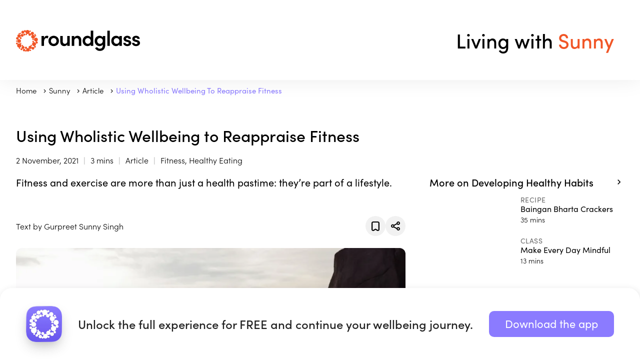

--- FILE ---
content_type: text/html
request_url: https://roundglassliving.com/sunny/articles/using-wholistic-wellbeing-to-reappraise-fitness
body_size: 7430
content:
<!doctype html>
<html lang="en">
  <head>
    <meta charset="utf-8">
    <meta name="viewport" content="width=device-width, initial-scale=1.0">
    <link rel="preconnect" href="https://fonts.gstatic.com" crossorigin="anonymous">
    <link rel="preconnect" href="https://use.typekit.net" crossorigin="anonymous">
    <link rel="preconnect" href="https://ajax.googleapis.com" crossorigin="anonymous">
    <link rel="stylesheet" type="text/css" href="https://use.typekit.net/nrn4lsd.css" crossorigin="anonymous"> 
    <title>Using Wholistic Wellbeing to Reappraise Fitness</title>
    <meta property="og:title" content="Using Wholistic Wellbeing to Reappraise Fitness | Roundglass Living">
    
    <link rel="canonical" href="https://roundglassliving.com/sunny/articles/using-wholistic-wellbeing-to-reappraise-fitness" />
    

    <link rel="icon" type="image/x-icon" href="/images/favicon-orange.ico">
    

    <meta property="og:sitename" content="Roundglass Living">
    <meta name="publisher" content="Roundglass">
    <meta property="fb:app_id" content="475559259303351">
    <meta property="fb:pages" content="821168081585869">
    <meta name="twitter:site" content="@RoundGlassRG">
    <meta name="twitter:card" content="summary">

    <meta name="description" content="Fitness and exercise are more than just a health pastime: they’re part of a lifestyle.">
      <meta property="og:description" content="Fitness and exercise are more than just a health pastime: they’re part of a lifestyle.">

    <meta name="image" content="https://res.cloudinary.com/roundglass/image/upload/w_1104,h_736,ar_16:9,c_fill,q_auto:best,f_auto,q_auto/v1635849444/rg/collective/media/kjbkumfd1knoilxaw0yr.jpg">
      <meta name="og:image" content="https://res.cloudinary.com/roundglass/image/upload/w_1104,h_736,ar_16:9,c_fill,q_auto:best,f_auto,q_auto/v1635849444/rg/collective/media/kjbkumfd1knoilxaw0yr.jpg">
      <meta name="twitter:image" content="https://res.cloudinary.com/roundglass/image/upload/w_1104,h_736,ar_16:9,c_fill,q_auto:best,f_auto,q_auto/v1635849444/rg/collective/media/kjbkumfd1knoilxaw0yr.jpg"><meta name="apple-itunes-app" content="app-id=1520721799 , app-argument=vmpanel://roundglass.com/living/sunny/articles/using-wholistic-wellbeing-to-reappraise-fitness">
  
     
  <script id="_rgContentMetadata">
          window.rgContentMetadata ={
    "id": "ckvhykfg500383vm12i19iide",
    "type": "article",
    "display_type": "Article",
    "legacy_type": "article",
    "access_type": 0,
    "promotional": true,
    "title": "Using Wholistic Wellbeing to Reappraise Fitness",
    "description": "Fitness and exercise are more than just a health pastime: they’re part of a lifestyle.",
    "coverimage": "https://res.cloudinary.com/roundglass/image/upload/v1635849444/rg/collective/media/kjbkumfd1knoilxaw0yr.jpg",
    "editor_url": "https://cms.roundglassliving.com/living/sunny/infobank-creation/article/using-wholistic-wellbeing-to-reappraise-fitness",
    "canonical": "https://roundglassliving.com/sunny/articles/using-wholistic-wellbeing-to-reappraise-fitness",
    "section": "sunny",
    "space_id": "ckslassft03p40xqnd7q2p4z0",
    "page_type": "detail",
    "authors": [
        {
            "name": "Gurpreet Sunny Singh",
            "url": "https://roundglassliving.com/people/Gurpreet_Sunny_Singh/"
        }
    ],
    "duration": 180,
    "slug": "using-wholistic-wellbeing-to-reappraise-fitness"
};
    </script>
    <script>
      window._jq = ((fn) => {
        if (window.jQuery) 
          fn(jQuery);
         else 
          window
            ._jq
            .queue
            .push(fn);
        
      });
      window._jq.queue = [];
      document.addEventListener('load', (event) => {
        if (event.target.tagName == 'SCRIPT' && event.target.getAttribute('name') == 'jquery') {
          jQuery(() => {
            window
              ._jq
              .queue
              .forEach((fn) => {
                fn.call(window, jQuery);
              });
          });
        }
      }, true);
    </script>
    <script>
      window.dataLayer = window.dataLayer || [];
    </script>
    <script>
      const jsonLd = {
        "@context": "https://schema.org",
        "@type": "WebPage",
        "name": "",
        "url": window.location.href,
        "description": "",
        "mainEntityOfPage": {
          "@type": "WebPage",
          "@id": window.location.href
        },
        "lastReviewed": "2021-11-02T10:38:39.000Z",
        "image": {
          "@type": "ImageObject",
          "url": "https://res.cloudinary.com/roundglass/image/upload/v1635849444/rg/collective/media/kjbkumfd1knoilxaw0yr.jpg",
          "width": "1200",
          "height": "800"
        }
      };
      const script = document.createElement('script');
      script.type = 'application/ld+json';
      script.textContent = JSON.stringify(jsonLd);
      document.head.appendChild(script);
    </script>
    
<link rel="stylesheet" type="text/css" href="/css/mediumeditor.css?v=70a0d2bb2c94ce096f7c958974c15820" >
<link rel="stylesheet" type="text/css" href="/css/article.css?v=9a7382053db1964edd036465f8a6439f" >

    
    
    <script
      src="https://ajax.googleapis.com/ajax/libs/jquery/3.7.1/jquery.min.js"
      name="jquery"
      crossorigin="anonymous"
      async></script>
    
      <link rel="stylesheet" type="text/css" href="/css/sunny/base.css?v=838bfefa2b7d6abf88b93340020b84c3">
    
    <script src="/header.js?v=d2e750ef1e62f274f09c3d4e28bb9a7c"></script>
  </head>
  <body class="section-sunny ">
    <script>
      const queryString = window.location.search;
      const urlParams = new URLSearchParams(queryString).get('view');
      if (urlParams == null && urlParams != 'webview') {
        document
          .body
          .classList
          .remove("webview");
      } else {
        document
          .body
          .classList
          .add("webview");
      }
    </script>
    
      <header class="page-header">

  <nav class="top-level limited-width">
    <nav class="home">
      <div id="main-nav-menu" class="menu">
        <a class="logo living expandable" href="/" ><img src="/images/living-new/rg-logo.svg" width="250" height="80" alt="Roundglass Living"></a>
        <a class="logo sunny expandable" href="https://roundglass.com" ><img src="/images/roundglass-logo.svg" width="164" height="80" alt="Roundglass"></a>
        <nav class="drop-down initiatives">
          
        </nav>
      </div>
    </nav>
    <nav class="main">
      <a href="/" class="nav-bar-item hoverable">Home</a>
      <div class="menu">
        <div class="nav-bar-item expandable hoverable" role="button">Discover</div>
        <nav class="drop-down discover">
          <div class="limited-width">
            <div class="panel">
              <h3>Discover</h3>
              <div class="subtitle">Find simple solutions for healthier, happier living.</div>
            </div>
            <nav class="choices">
              <a href="/meditation/">Meditation</a>
              <a href="/food/">Healthy eating</a>
              <a href="/yoga/">Yoga</a>
                
              <a href="/music/sleep-stories/">Sleep Stories</a>
              <a href="/music/">Music</a>
              <a href="/collections/collection-breathwork">Breathwork</a>

              <a href="/learning-and-wisdom/">Learning &amp; Wisdom</a>
              <a href="/food/recipes/">Recipes</a>
             

              
               
               
              <a class="show-logged-in" href="/school/kids/">Kids</a>
              <a class="show-logged-in" href="/school/teens/">Teens</a>
            </nav>
          </div>
        </nav>
      </div>
      <div class="menu">
        <div class="nav-bar-item expandable hoverable" role="button" >Goals</div>
        <nav class="drop-down goals">
          <div class="limited-width">
            <div class="panel">
              <h3>Goals</h3>
              <div class="subtitle">In-depth solutions and expert instruction for all levels and ages</div>
            </div>
            <nav class="choices">
              
          
            
              
          
            
                <a href="/focus/develop-healthy-habits/">
                  
                  <img src="https://res.cloudinary.com/roundglass/image/upload/v1700563489/rg/collective/assets/devlophealthyhabits.svg"/>
                  
                  Develop Healthy Habits
                </a>
                 
              
          
            
                <a href="/focus/peak-performance/">
                  
                  <img src="https://res.cloudinary.com/roundglass/image/upload/v1763358754/rg/collective/assets/peakperformance.svg"/>
                  
                  Peak Performance
                </a>
                 
              
          
            
                <a href="/focus/ease-stress-anxiety/">
                  
                  <img src="https://res.cloudinary.com/roundglass/image/upload/v1700563489/rg/collective/assets/easestress.svg"/>
                  
                  Ease Stress &amp; Anxiety
                </a>
                 
              
          
            
              
          
            
                <a href="/focus/boost-happiness/">
                  
                  <img src="https://res.cloudinary.com/roundglass/image/upload/v1700563472/rg/collective/assets/boosthappiness.svg"/>
                  
                  Boost Happiness
                </a>
                 
              
          
            
              
          
            
                <a href="/focus/sleep-better/">
                  
                  <img src="https://res.cloudinary.com/roundglass/image/upload/v1700563513/rg/collective/assets/sleepbetter.svg"/>
                  
                  Sleep Better
                </a>
                 
              
          
            
              
          
            
                <a href="/focus/move-mindfully/">
                  
                  <img src="https://res.cloudinary.com/roundglass/image/upload/v1700563503/rg/collective/assets/getmoving.svg"/>
                  
                  Move Mindfully
                </a>
                 
              
          
            
              
          
            
                <a href="/focus/connect-with-self-others/">
                  
                  <img src="https://res.cloudinary.com/roundglass/image/upload/v1700563489/rg/collective/assets/connectwithself.svg"/>
                  
                  Connect with Self &amp; Others
                </a>
                 
              
          
            
              
          
            
                <a href="/focus/build-emotional-resilience/">
                  
                  <img src="https://res.cloudinary.com/roundglass/image/upload/v1700563472/rg/collective/assets/buildemotionalres.svg"/>
                  
                  Build Emotional Resilience
                </a>
                 
              
          
            
                <a href="/focus/reach-your-potential/">
                  
                  <img src="https://res.cloudinary.com/roundglass/image/upload/v1700563513/rg/collective/assets/reachpotential.svg"/>
                  
                  Reach Your Potential
                </a>
                 
              
            </nav>
          </div>
        </nav>
      </div>

      <div class="menu">
        <a href="/dashboard/" class="nav-bar-item hoverable meta-dashboard" style="display:none;">Dashboard</a>
      </div>

      <a class="nav-bar-item search" href="/search" aria-label="Search" role="button">
        <img class="search living" src="/images/search.svg"/>
        <img class="search sunny" src="/images/search-black.svg"/>
      </a>
    </nav>

    <nav class="sunny-main-menu">
      <a href="/sunny" class="nav-bar-item hoverable">Living with <span>Sunny</span></a>
    </nav>

    <nav class="right">
      <a class="search living" href="/search/" aria-label="Search" role="button"><img src="/images/search.svg"/></a>
      <a class="search sunny" href="/search/" aria-label="Search" role="button"><img src="/images/search-black.svg"/></a>
      <nav class="user logged-out" id="header-right" style="display:none;" > 
      <script>
        function isMobile() {
          let headeRight = document.getElementById('header-right');
          var mobile = false;
            if (navigator.userAgent.match(/Android/i) || navigator.userAgent.match(/webOS/i) ||navigator.userAgent.match(/iPhone/i) ||navigator.userAgent.match(/iPod/i) ||navigator.userAgent.match(/iPad/i) ||navigator.userAgent.match(/BlackBerry/i) ||navigator.userAgent.match(/Windows Phone/i)) {
            mobile = true;
           }
          if (mobile) {
            headeRight.innerHTML = `
              <div class="hamburgerloggedout">
          <input class="checkbox" type="checkbox" role="button" aria-label="Open user menu"/>
          <span></span>
          <span></span>
          <span></span>
        </div>
        <nav>
          <a href="/login">Login</a> 
          <a href="/signup">Sign up</a>
        </nav>
      `
          } else {
            headeRight.innerHTML = ` 
        <a class="login" href="/login" data-section-name="Top Bar" data-event-name="Log In Button Clicked">Log in</a>
        <a class="button action signup" href="/signup" data-section-name="Top Bar" data-event-name="Sign Up Button Clicked">Sign up</a>
     `
          }
        }
        isMobile();
      </script>
         </nav>
 
      <nav class="user logged-in" style="display:none;">
       <button class="profile" aria-label="View your Profile">
          <span></span></button>
        <div class="hamburger">
          <input class="checkbox" type="checkbox" role="button" aria-label="Open user menu"/>
          <span></span>
          <span></span>
          <span></span>
        </div>
      
        <nav>
          <div id="school-tabs" class="switch-tabs" >
            <a id="tab-kid" class="tabs tab-kid"  > Kids </a>
            <a id="tab-teens" class="tabs tab-teens"> Teens </a>
          </div>
          <a id="dashboard" style="display:none" href="/dashboard/" data-section-name="Top Bar" data-event-name="Clicked Dashboard">Dashboard</a>
          <a class="calendar" style="display:none" href="https://admin.roundglassliving.com/calendar" data-section-name="Top Bar" data-event-name="Clicked Calendar">Calendar</a>
          <a href="/profile" data-section-name="Top Bar" data-event-name="Clicked My Profile">My Profile</a>
          <a href="/favorites" data-section-name="Top Bar" data-event-name="Clicked My Favourites">My Favorites</a>
          <a href="/journey" data-section-name="Top Bar" data-event-name="Clicked My Journey">My Journey</a>
        
          <a target="_blank" id="manuals" style="display:none">Manuals</a>
          <a href="/faq" data-section-name="Top Bar" data-event-name="Clicked FAQ">FAQ</a>
          <button class="standard action logout" data-section-name="Top Bar" data-event-name="Clicked Logout">Log Out</a>
        </nav>
      </nav>
    </nav>
  </nav>
</header>
    
    <nav class="subnav breadcrumb">
          <div class="limited-width" id="breadcrumb-list">
                
                  
                
                
                <a href="/">
                  
                    Home
                  
                </a>
              
                
                  
                
                
                <a href="/sunny">
                  
                    sunny
                  
                </a>
              
                
                  
                
                
                <a href="/sunny/articles/">
                  
                    Article
                  
                </a>
              
                
                  
                
                
                <a href="#">
                  
                    Using Wholistic Wellbeing to Reappraise Fitness
                  
                </a>
              </div>
        </nav>
    
<main class="article limited-width">
<h1>Using Wholistic Wellbeing to Reappraise Fitness</h1>
<section class="details">
   <span class="date">2 November, 2021</span>
  <span class="duration">3 mins</span>
  <span class="type">Article</span>
  
  
  
  <span class="vertical">
    
    Fitness, 
    
    Healthy Eating
    
  </span>
  

</section>

<div class="content-container">

<div class="left">
  <div class="summary">Fitness and exercise are more than just a health pastime: they’re part of a lifestyle.</div>

  <div class="byline-and-actions">
  
  <div class="byline"> Text by Gurpreet Sunny Singh</div>
  
  
        <div class="actions">
          
          <button class="favorite " data-favorite-id="ckvhykfg500383vm12i19iide" aria-label="Add to favorites"></button>
          <button class="share " aria-label="Share"></button>
        </div>
      
  </div>

 
  <div class="image-container">
    
    <img src="https://res.cloudinary.com/roundglass/image/upload/w_1600,ar_16:9,q_auto,f_auto,c_fill,g_face/v1635849444/rg/collective/media/kjbkumfd1knoilxaw0yr.jpg"
         srcset="https://res.cloudinary.com/roundglass/image/upload/w_1000,ar_16:9,q_auto,f_auto,c_fill,g_face/v1635849444/rg/collective/media/kjbkumfd1knoilxaw0yr.jpg 640w, https://res.cloudinary.com/roundglass/image/upload/w_640,ar_16:9,q_auto,f_auto,c_fill,g_face/v1635849444/rg/collective/media/kjbkumfd1knoilxaw0yr.jpg 576w, https://res.cloudinary.com/roundglass/image/upload/w_420,ar_16:9,q_auto,f_auto,c_fill,g_face/v1635849444/rg/collective/media/kjbkumfd1knoilxaw0yr.jpg 320w"
         sizes="60vw" alt="Using Wholistic Wellbeing to Reappraise Fitness" width="808" height="100%">
  </div>
  

  <div class="body"><p><br></p><p> </p><p>Too many people I know fall into a similar pattern. They spend countless hours in the gym and go on restrictive diets, hoping this will make them “fit.” After a while, they usually burn out, and end up in a worse place than before, both physically and mentally. Our culture constantly bombards us with unhealthy and unhelpful messaging: “This new diet will make you happy”; “If you lose five pounds, you will look your best”; the list goes on. I recently read in The Guardian that there is <a href="https://www.theguardian.com/lifeandstyle/2018/sep/12/how-to-stay-fit-for-ever-25-tips-keep-exercising-expert-advice" target="_blank" rel="noopener noreferrer">evidence </a>that younger people will go to the gym more frequently if their reasons are about improving their appearance. As Michelle Segar, the director of the University of Michigan’s Sport, Health and Activity Research and Policy Center <a href="https://www.theguardian.com/lifeandstyle/2018/sep/12/how-to-stay-fit-for-ever-25-tips-keep-exercising-expert-advice" target="_blank" rel="noopener noreferrer">explained</a>, “Society promotes exercise and fitness by hooking into short-term motivation, guilt and shame”.  </p><p> </p><p>I don’t believe this way of thinking is sustainable. We need to approach the issue of fitness more wholistically, as an overall lifestyle, rather than just a pastime or passing fad. Physical and mental wellbeing implies a balance; there are no quick fixes, and only if you enjoy your lifestyle can you maintain it. Fitness as a lifestyle implies consistency. I remember doing certain exercises that didn’t resonate with me, which made it difficult to stay on track. Once I discovered yoga, though, I realized the power of doing fitness exercises that is suited to my own likes and needs. Now I feel content and powerful when I exercise. I used to feel like I was being forced to do something uncomfortable, whereas now I feel like I’m in the zone. </p><p> </p><p>As someone who previously doubted the usefulness of exercise because he was doing it wrong, here are my top two tips for doing it right and reaping the rewards. </p><p> </p><h2>Go easy on yourself.  </h2><p>Your mental wellbeing is likely to suffer if you set too many unrealistic goals. Make wholistic health your overarching goal; free of any ailments, but also happy, fulfilled, and connected. The fitness-as-lifestyle proposition promotes exercise and healthy eating for their own sake: appearances should be secondary, although they can still be a part of one’s journey. This is my own approach. </p><p> </p><h2>Don’t completely give up the foods you love.  </h2><p>Small steps and balance are key: there’s no use cutting out the foods you love completely as it will only accelerate withdrawal symptoms and cause a relapse with adverse effects. What I would recommend is to practice mindful eating: a form of meditation focused on food which I have incorporated into my own routine. <a href="https://www.healthline.com/nutrition/mindful-eating-guide#what-it-is" target="_blank" rel="noopener noreferrer">Mindful eating</a> involves eating slowly and without distraction, listening to physical hunger cues and eating only until you’re full, engaging your senses by noticing smells, sounds, textures, and flavors. It certainly makes eating more pleasurable; it’s an intentional act, rather than an automatic one. </p><p> </p><p>Fitness should not just be a fad nor just about appearances. It should be viewed an all-encompassing lifestyle. Let’s go beyond thinking about being “fit” as something that we achieve for a specific purpose, like losing weight. Let’s be fit in order to live a long, quality life, imbued with Wholistic Wellbeing.&nbsp;</p>

   

  </div>

  
      
        <section class="about teacher" >
          <h3>About the Teacher
            
          </h3>
          
            
            <div class="author" id="cjmydnr2l003eu6p2qk97y4xd">
              
                <div class="image-container "
       >
                  <img src="https://res.cloudinary.com/roundglass/image/upload/w_600,ar_1:1,c_fill,g_face,f_auto,q_auto/v1749794052/rg/collective/media/blob-1749794051402.png" alt="Gurpreet Sunny Singh">
                  
                  </div>
                
                <div class="info">
                  <h4 class="name">
                    
                      <a href="/people/Gurpreet_Sunny_Singh/">Gurpreet Sunny Singh</a>
                    
                  </h4>
                  
                    <div class="bio"  >
                    Philanthropist on a mission to make wellbeing accessible for all.
                  </div>

                  
                    <a href="/people/Gurpreet_Sunny_Singh/" class="profile-link" data-section-name="View Profile">View profile</a>
                  
                </div>
              </div>

              

            
          </section>
        
      

  <section class="rating-widget">
    
    <div class="rater inline" data-entity-id="ckvhykfg500383vm12i19iide" data-prompt="Did you like this article?" data-dialog-on-click="true"></div>
  </section>

</div>


<div class="right">
  <div class="related-content">
  
  
    <section class="related-content annotate-progress">
      
      
        <div class="related-by">
          
            <h3>
              
                
                <a href="/focus/develop-healthy-habits">
                  More on Developing Healthy Habits
                  
                  </a>
                </h3>
              
              
  <div class="results related " >
    
  <a class="result recipe" href="/food/recipes/baingan-bharta-crackers"id="cldom1ncy02y710qpb5axb1ei" data-duration="2100" data-display-type="Recipe" 
   aria-label="Baingan Bharta Crackers">
    <div class="thumbnail"><img src="https://res.cloudinary.com/roundglass/image/upload/w_640,ar_16:9,c_fill,g_auto,q_auto,f_auto/v1750909753/rg/collective/media/rg-baingan-bharta-crackers-16x9-1750909752094.jpg"
         srcset="https://res.cloudinary.com/roundglass/image/upload/w_640,ar_16:9,c_fill,g_auto,q_auto,f_auto/v1750909753/rg/collective/media/rg-baingan-bharta-crackers-16x9-1750909752094.jpg 640w, https://res.cloudinary.com/roundglass/image/upload/w_576,ar_16:9,c_fill,g_auto,q_auto,f_auto/v1750909753/rg/collective/media/rg-baingan-bharta-crackers-16x9-1750909752094.jpg 576w, https://res.cloudinary.com/roundglass/image/upload/w_420,ar_16:9,c_fill,g_auto,q_auto,f_auto/v1750909753/rg/collective/media/rg-baingan-bharta-crackers-16x9-1750909752094.jpg 320w"
         sizes="60vw" alt="Baingan Bharta Crackers" width="640" height="100%"  data-section-name = "More on Developing Healthy Habits"  >
    </div>
    <div class="info">
      

      
        <div class="row bar-separated">
          
          
          
          <div class="type"  data-section-name = "More on Developing Healthy Habits" >Recipe</div>
          
        </div>
      

      <div class="row">
        <div class="title"  data-section-name = "More on Developing Healthy Habits" >Baingan Bharta Crackers</div>
      </div>

      
      

      
        <div class="row authors">
          
          
          
            
              
              
              
                <span class="duration"  data-section-name = "More on Developing Healthy Habits" >35 mins
                </span>
              
            
          
        </div>
      

      
      
      
    </div>
  </a>

    
  <a class="result class" href="/meditation/classes/make-every-day-mindful"id="clusewd9g008f0xrw0pusbkx6" data-duration="780" data-display-type="Class" 
   aria-label="Make Every Day Mindful">
    <div class="thumbnail"><img src="https://res.cloudinary.com/roundglass/image/upload/w_640,ar_16:9,c_fill,g_face,f_auto/v1741856862/rg/collective/media/1396161093-16x9-1741856861805.jpg"
         srcset="https://res.cloudinary.com/roundglass/image/upload/w_640,ar_16:9,c_fill,g_face,f_auto/v1741856862/rg/collective/media/1396161093-16x9-1741856861805.jpg 640w, https://res.cloudinary.com/roundglass/image/upload/w_576,ar_16:9,c_fill,g_face,f_auto/v1741856862/rg/collective/media/1396161093-16x9-1741856861805.jpg 576w, https://res.cloudinary.com/roundglass/image/upload/w_420,ar_16:9,c_fill,g_face,f_auto/v1741856862/rg/collective/media/1396161093-16x9-1741856861805.jpg 320w"
         sizes="60vw" alt="Make Every Day Mindful" width="640" height="100%"  loading="lazy"  data-section-name = "More on Developing Healthy Habits"  >
    </div>
    <div class="info">
      

      
        <div class="row bar-separated">
          
          
          
          <div class="type"  data-section-name = "More on Developing Healthy Habits" >Class</div>
          
        </div>
      

      <div class="row">
        <div class="title"  data-section-name = "More on Developing Healthy Habits" >Make Every Day Mindful</div>
      </div>

      
      

      
        <div class="row authors">
          
          
          
            
              
              
              
                <span class="duration"  data-section-name = "More on Developing Healthy Habits" >13 mins
                </span>
              
            
          
        </div>
      

      
      
      
    </div>
  </a>

    
  </div>

            </div>
          
        <div class="related-by">
          
            <h3>
              
                
                <a href="/focus/eat-well">
                  More on Eating Well
                  
                  </a>
                </h3>
              
              
  <div class="results related " >
    
  <a class="result recipe" href="/food/recipes/chickpea-flour-frittata"id="cl00vedkx04540yqm9e28kwl9" data-duration="1680" data-display-type="Recipe" 
   aria-label="Chickpea Flour Frittata">
    <div class="thumbnail"><img src="https://res.cloudinary.com/roundglass/image/upload/w_640,ar_16:9,c_fill,g_auto,q_auto,f_auto/v1750818527/rg/collective/media/rg-food-chickpea-flour-frittata-0854-edited-16x9-1750818526165.jpg"
         srcset="https://res.cloudinary.com/roundglass/image/upload/w_640,ar_16:9,c_fill,g_auto,q_auto,f_auto/v1750818527/rg/collective/media/rg-food-chickpea-flour-frittata-0854-edited-16x9-1750818526165.jpg 640w, https://res.cloudinary.com/roundglass/image/upload/w_576,ar_16:9,c_fill,g_auto,q_auto,f_auto/v1750818527/rg/collective/media/rg-food-chickpea-flour-frittata-0854-edited-16x9-1750818526165.jpg 576w, https://res.cloudinary.com/roundglass/image/upload/w_420,ar_16:9,c_fill,g_auto,q_auto,f_auto/v1750818527/rg/collective/media/rg-food-chickpea-flour-frittata-0854-edited-16x9-1750818526165.jpg 320w"
         sizes="60vw" alt="Chickpea Flour Frittata" width="640" height="100%"  data-section-name = "More on Eating Well"  >
    </div>
    <div class="info">
      

      
        <div class="row bar-separated">
          
          
          
          <div class="type"  data-section-name = "More on Eating Well" >Recipe</div>
          
        </div>
      

      <div class="row">
        <div class="title"  data-section-name = "More on Eating Well" >Chickpea Flour Frittata</div>
      </div>

      
      

      
        <div class="row authors">
          
          
          
            
              
              
              
                <span class="duration"  data-section-name = "More on Eating Well" >28 mins
                </span>
              
            
          
        </div>
      

      
      
      
    </div>
  </a>

    
  <a class="result book" href="/food/books/the-essential-northeast-cookbook"id="clijrl8tg00bb0yqf94ge7owd" data-duration="" data-display-type="Book" 
   aria-label="The Essential Northeast Cookbook">
    <div class="thumbnail"><img src="https://res.cloudinary.com/roundglass/image/upload/w_640,ar_16:9,c_pad,f_auto/v1686024238/rg/collective/media/The-Essential-North-East-Cookbook_pr7num.jpg"
         srcset="https://res.cloudinary.com/roundglass/image/upload/w_640,ar_16:9,c_pad,f_auto/v1686024238/rg/collective/media/The-Essential-North-East-Cookbook_pr7num.jpg 640w, https://res.cloudinary.com/roundglass/image/upload/w_576,ar_16:9,c_pad,f_auto/v1686024238/rg/collective/media/The-Essential-North-East-Cookbook_pr7num.jpg 576w, https://res.cloudinary.com/roundglass/image/upload/w_420,ar_16:9,c_pad,f_auto/v1686024238/rg/collective/media/The-Essential-North-East-Cookbook_pr7num.jpg 320w"
         sizes="60vw" alt="The Essential Northeast Cookbook" width="640" height="100%"  loading="lazy"  data-section-name = "More on Eating Well"  >
    </div>
    <div class="info">
      

      
        <div class="row bar-separated">
          
          
          
          <div class="type"  data-section-name = "More on Eating Well" >Book</div>
          
        </div>
      

      <div class="row">
        <div class="title"  data-section-name = "More on Eating Well" >The Essential Northeast Cookbook</div>
      </div>

      
      

      
        
        
      

      
      
      
    </div>
  </a>

    
  </div>

            </div>
          
        <div class="related-by">
          
            <h3>
              
                
                <a href="/focus/move-mindfully">
                  More on Move Mindfully
                  
                  </a>
                </h3>
              
              
  <div class="results related " >
    
  <a class="result recipe" href="/food/recipes/little-gems-cucumber-salad"id="cktuvhiot00dm5tmvu96ee9dy" data-duration="1320" data-display-type="Recipe" 
   aria-label="Little Gems &amp; Cucumber Salad">
    <div class="thumbnail"><img src="https://res.cloudinary.com/roundglass/image/upload/w_640,ar_16:9,c_fill,g_auto,q_auto,f_auto/v1751880474/rg/collective/media/thali_july2021_littlegems_0135-livingapp-16x9-1751880473237.jpg"
         srcset="https://res.cloudinary.com/roundglass/image/upload/w_640,ar_16:9,c_fill,g_auto,q_auto,f_auto/v1751880474/rg/collective/media/thali_july2021_littlegems_0135-livingapp-16x9-1751880473237.jpg 640w, https://res.cloudinary.com/roundglass/image/upload/w_576,ar_16:9,c_fill,g_auto,q_auto,f_auto/v1751880474/rg/collective/media/thali_july2021_littlegems_0135-livingapp-16x9-1751880473237.jpg 576w, https://res.cloudinary.com/roundglass/image/upload/w_420,ar_16:9,c_fill,g_auto,q_auto,f_auto/v1751880474/rg/collective/media/thali_july2021_littlegems_0135-livingapp-16x9-1751880473237.jpg 320w"
         sizes="60vw" alt="Little Gems &amp; Cucumber Salad" width="640" height="100%"  data-section-name = "More on Move Mindfully"  >
    </div>
    <div class="info">
      

      
        <div class="row bar-separated">
          
          
          
          <div class="type"  data-section-name = "More on Move Mindfully" >Recipe</div>
          
        </div>
      

      <div class="row">
        <div class="title"  data-section-name = "More on Move Mindfully" >Little Gems &amp; Cucumber Salad</div>
      </div>

      
      

      
        <div class="row authors">
          
          
          
            
              
              
              
                <span class="duration"  data-section-name = "More on Move Mindfully" >22 mins
                </span>
              
            
          
        </div>
      

      
      
      
    </div>
  </a>

    
  <a class="result article" href="/sunny/articles/moving-your-body-and-breath-through-the-power"id="ckvs1j882026t3wpnu6pqwez4" data-duration="120" data-display-type="Article" 
   aria-label="Moving Your Body and Breath through the Power of Yoga">
    <div class="thumbnail"><img src="https://res.cloudinary.com/roundglass/image/upload/w_640,ar_16:9,c_fill,g_face,f_auto/v1636459019/rg/collective/media/uvgeofqiiyzsynfsss1t.jpg"
         srcset="https://res.cloudinary.com/roundglass/image/upload/w_640,ar_16:9,c_fill,g_face,f_auto/v1636459019/rg/collective/media/uvgeofqiiyzsynfsss1t.jpg 640w, https://res.cloudinary.com/roundglass/image/upload/w_576,ar_16:9,c_fill,g_face,f_auto/v1636459019/rg/collective/media/uvgeofqiiyzsynfsss1t.jpg 576w, https://res.cloudinary.com/roundglass/image/upload/w_420,ar_16:9,c_fill,g_face,f_auto/v1636459019/rg/collective/media/uvgeofqiiyzsynfsss1t.jpg 320w"
         sizes="60vw" alt="Moving Your Body and Breath through the Power of Yoga" width="640" height="100%"  loading="lazy"  data-section-name = "More on Move Mindfully"  >
    </div>
    <div class="info">
      

      
        <div class="row bar-separated">
          
          
          
          <div class="type"  data-section-name = "More on Move Mindfully" >Article</div>
          
        </div>
      

      <div class="row">
        <div class="title"  data-section-name = "More on Move Mindfully" >Moving Your Body and Breath through the Power of Yoga</div>
      </div>

      
      

      
        <div class="row authors">
          
          
          
            
              
              
              
                <span class="duration"  data-section-name = "More on Move Mindfully" >2 mins
                </span>
              
            
          
        </div>
      

      
      
      
    </div>
  </a>

    
  </div>

            </div>
          
        </section>
      
    </div>
</div>

</div>

</main>
<script type="application/ld+json">
{
  "@context": "https://schema.org",
  "@type": "Article",
  "mainEntityOfPage": {
    "@type": "WebPage",
    "@id": "https://roundglassliving.com/sunny/articles/using-wholistic-wellbeing-to-reappraise-fitness"
  },
  "headline": "Using Wholistic Wellbeing to Reappraise Fitness",
  "description": "Fitness and exercise are more than just a health pastime: they’re part of a lifestyle.",
  "image": "https://res.cloudinary.com/roundglass/image/upload/v1635849444/rg/collective/media/kjbkumfd1knoilxaw0yr.jpg",  
   "author": [
    
      {
        "@type": "Person",
        "name": "Gurpreet Sunny Singh",
        "url": " https://roundglassliving.com/people/Gurpreet_Sunny_Singh"
      }
    
  ],  
  "publisher": {
    "@type": "Organization",
    "name": "Roundglass Living",
    "logo": {
      "@type": "ImageObject",
      "url": "https://roundglassliving.com/images/living-new/rg-logo.svg"
    }
  }
}
</script>	
<script src="/timeSpend.js?v=5b96ea812b2b4a3f2c3005a3da04cd69"></script>

    
      <footer class="page-footer">
  
  
  
  
  <div class="container-width limited-width">
    <div class="logo">
      <a href="https://roundglassliving.com" >
        <img src="/images/living-new/rg-logo.svg"  alt="Roundglass Living" loading="lazy">
      </a>
    </div>
    <nav class="contents">

      <div class="downloads">
        <a target="_blank" href="https://livingapp.onelink.me/EDCQ/IOS"><img data-event-name="Clicked on Appstore" data-section-name="Bottom Details Section" src="/images/appstore-logo.svg" width="144" height="42" alt="Download on the Apple App Store" loading="lazy"></a>
        <a target="_blank" href="https://livingapp.onelink.me/EDCQ/Android"><img data-event-name="Clicked on Playstore" data-section-name="Bottom Details Section" src="/images/googleplay-logo.svg" width="144" height="42" alt="Get it on Google Play" loading="lazy"></a>
      </div>

      <div class="footer-nav">
        <div class="get-app">
          <h4>Get the App</h4>
          <a href="https://livingapp.onelink.me/EDCQ/IOS" data-event-name="Clicked iOS" data-section-name="Bottom Details Section">iOS</a>
          <a href="https://livingapp.onelink.me/EDCQ/Android" data-event-name="Clicked Android" data-section-name="Bottom Details Section">Android</a>
        </div>

        <div class="business">
          <h4>Business</h4>
          <a href="/workplace/" data-section-name="Bottom Details Section" data-event-name="Business Selected" data-props='{"Business Name" : "Workplace"}'>Workplace</a>
          <a href="/college/" data-section-name="Bottom Details Section" data-event-name="Business Selected" data-props='{"Business Name" : "College"}'>College</a>
          <a href="/school/" data-section-name="Bottom Details Section" data-event-name="Business Selected" data-props='{"Business Name" : "School"}'>School</a>
          
        </div>

        <div class="resources">
          <h4>Resources</h4>
          <div class="multilevel">
            <p class="title">Practices</p>
            <div>
              <a href="/breathwork/" data-section-name="Bottom Details Section" data-event-name="Resouce Selected" data-props='{"Resouce Name" : "Breathwork"}'>Breathwork</a>
              <a href="/meditation/" data-section-name="Bottom Details Section" data-event-name="Resouce Selected" data-props='{"Resouce Name" : "Meditation"}'>Meditation</a>
              <a href="/healthy-eating/" data-section-name="Bottom Details Section" data-event-name="Resouce Selected" data-props='{"Resouce Name" : "Healthy Eating"}'>Healthy eating</a>
              <a href="/music/" data-section-name="Bottom Details Section" data-event-name="Resouce Selected" data-props='{"Resouce Name" : "Music"}'>Music</a>
            </div>
          </div>
          <a href="/resources/" data-section-name="Bottom Details Section" data-event-name="Clicked Research">Research</a>
          
        </div>

        <div class="about">
          <h4>About us</h4>
          <a href="/about-us/" data-section-name="Bottom Details Section" data-event-name="Clicked About Roundglass Living">About Roundglass <br/>Living</a>
          
          <a href="/contact-us/" data-section-name="Bottom Details Section" data-event-name="Clicked Contact Us">Contact us</a>
          <a href="/faq/" data-section-name="Bottom Details Section" data-event-name="Clicked FAQ">FAQs</a>
        </div>
      </div>

      <div class="footer-nav-sm">
        <div>
          <div class="business">
            <h4>Business</h4>
            <a data-section-name="Bottom Details Section" data-event-name="Business Selected" data-props='{"Business Name" : "Workplace"}' href="/workplace/">Workplace</a>
            <a data-section-name="Bottom Details Section" data-event-name="Business Selected" data-props='{"Business Name" : "College"}' href="/college/">College</a>
            <a data-section-name="Bottom Details Section" data-event-name="Business Selected" data-props='{"Business Name" : "School"}' href="/school/">School</a>
          </div>

          <div class="about">
            <h4>About Us</h4>
            <a data-section-name="Bottom Details Section" data-event-name="Clicked About Roundglass Living" href="/about-us/">About Roundglass <br/>Living</a>
            
            <a data-section-name="Bottom Details Section" data-event-name="Clicked Contact Us" href="/contact-us/">Contact us</a>
            <a data-section-name="Bottom Details Section" data-event-name="Clicked FAQ" href="/faq/">FAQs</a>
          </div>
        </div>

        <div>
          <div class="resources">
            <h4>Resources</h4>
            <div class="multilevel">
              <p class="title">Practices</p>
              <div>
                <a href="/breathwork/" data-section-name="Bottom Details Section" data-event-name="Resouce Selected" data-props='{"Resouce Name" : "Breathwork"}' >Breathwork</a>
                <a href="/meditation/" data-section-name="Bottom Details Section" data-event-name="Resouce Selected" data-props='{"Resouce Name" : "Meditation"}' >Meditation</a>
                <a href="/healthy-eating/" data-section-name="Bottom Details Section" data-event-name="Resouce Selected" data-props='{"Resouce Name" : "Healthy Eating"}' >Healthy eating</a>
                <a href="/music/" data-section-name="Bottom Details Section" data-event-name="Resouce Selected" data-props='{"Resouce Name" : "Music"}' >Music</a>
              </div>
            </div>
            <a href="/resources/" data-section-name="Bottom Details Section" data-event-name="Clicked Research" >Research</a>
            
          </div>

          <div class="get-app">
            <h4>Get the App</h4>
            <a target="_blank" href="https://livingapp.onelink.me/EDCQ/IOS" data-event-name="Clicked iOS" data-section-name="Bottom Details Section">iOS</a>
            <a target="_blank" href="https://livingapp.onelink.me/EDCQ/Android" data-event-name="Clicked Android" data-section-name="Bottom Details Section" >Android</a>
          </div>

        </div>
        
      </div>
    </nav>

    <nav class="social">
      
      <a target="_blank" href="https://www.instagram.com/roundglass/"><img data-section-name="Bottom Details Section" data-event-name="Clicked Social Link" data-props='{"Link Name" : "Instagram"}' src="/images/instagram.svg" width="31" height="30" alt="Instagram" loading="lazy"></a>
      <a target="_blank" href="https://www.facebook.com/RoundGlass-US-553073748937534"><img data-section-name="Bottom Details Section" data-event-name="Clicked Social Link" data-props='{"Link Name" : "Facebook"}' src="/images/living-new/facebook.svg" width="31" height="30" alt="Facebook" loading="lazy"></a>
      <a target="_blank" href="https://www.youtube.com/channel/UCsc3U-3MNgTjHVk7P42YFyg"><img data-section-name="Bottom Details Section" data-event-name="Clicked Social Link" data-props='{"Link Name" : "Youtube"}' src="/images/youtube.svg" width="31" height="30" alt="YouTube" loading="lazy"></a>
      <a target="_blank" href="https://www.linkedin.com/company/roundglassliving/"><img data-section-name="Bottom Details Section" data-event-name="Clicked Social Link" data-props='{"Link Name" : "LinkedIn"}' src="/images/living-new/linkedin.svg" width="31" height="30" alt="Linkedin" loading="lazy"></a>
    </nav>

    <nav class="rg-pages">
      <div class="rg-logo">
        <a target="_blank" href="https://roundglass.com" >
          <img data-section-name="Bottom Details Section" data-event-name="Clicked Roundglass Domain Link" data-props='{"Link Name" : "roundglass.com"}' src="/images/living-new/roundglass-logo.svg"  alt="Roundglass.com" loading="lazy">
        </a>
      </div>

      <div class="rglinks">
        <div>
          <div><a data-section-name="Bottom Details Section" data-event-name="Clicked Roundglass Domain Link" data-props='{"Link Name" : "rgfglobal.org"}' target="_blank" href="https://rgfglobal.org/">Roundglass Foundation</a><span>|</span></div>
          <div><a data-section-name="Bottom Details Section" data-event-name="Clicked Roundglass Domain Link" data-props='{"Link Name" : "roundglasssustain.com"}' target="_blank" href="https://roundglasssustain.com">Roundglass Sustain</a><span class="hidesm">|</span></div>
        </div>
        <div>
          <div><a data-section-name="Bottom Details Section" data-event-name="Clicked Roundglass Domain Link" data-props='{"Link Name" : "sports.roundglass.com"}' target="_blank" href="https://sports.roundglass.com">Roundglass Sports</a><span>|</span></div>
          <div><a data-section-name="Bottom Details Section" data-event-name="Clicked Roundglass Domain Link" data-props='{"Link Name" : "thepunjabfc.com"}' target="_blank" href="https://thepunjabfc.com/" >Punjab Football Club</a></div>
        </div>
      </div>
    </nav>
    
    <nav class="toc">
      <span>© 2026 Roundglass. All rights reserved.</span>
      <nav class="legal">
        <div>
          <a href="/privacy-policy/">Privacy policy</a><span>|</span>
          <a href="/terms-of-use/">Terms of use</a><span>|</span>
          <a href="/cookie-policy/">Cookie policy</a><span class="hidesm">|</span>
          <a href="/kids-privacy-policy/">Kids policy</a>
        </div>
        <div>
          
          
          
        </div>
      </nav>
    </nav>

</div>
</footer>

    
    
    <script src="/runtime.js?v=af7e4e0f218df40036dc8cc971c300ee"></script>
    <script src="/main.js?v=b8133893713c731fe22f1b2bdc1602bc"></script>
  </body>
</html>

--- FILE ---
content_type: text/css
request_url: https://roundglassliving.com/css/mediumeditor.css?v=70a0d2bb2c94ce096f7c958974c15820
body_size: 2610
content:
.medium-editor-anchor-preview, .medium-editor-toolbar {
  font-family: "Helvetica Neue", Helvetica, Arial, sans-serif;
  font-size: 16px;
  z-index: 2000;
}

@keyframes medium-editor-image-loading {
  0% {
    transform: scale(0);
  }
  to {
    transform: scale(1);
  }
}
@keyframes medium-editor-pop-upwards {
  0% {
    opacity: 0;
    transform: matrix(0.97, 0, 0, 1, 0, 12);
  }
  20% {
    opacity: 0.7;
    transform: matrix(0.99, 0, 0, 1, 0, 2);
  }
  40% {
    opacity: 1;
    transform: matrix(1, 0, 0, 1, 0, -1);
  }
  to {
    transform: scale(1);
  }
}
.medium-editor-anchor-preview {
  left: 0;
  line-height: 1.4;
  max-width: 280px;
  position: absolute;
  text-align: center;
  top: 0;
  word-break: break-all;
  word-wrap: break-word;
  visibility: hidden;
}

.medium-editor-anchor-preview a {
  color: #fff;
  display: inline-block;
  margin: 5px 5px 10px;
}

.medium-editor-placeholder-relative:after, .medium-editor-placeholder:after {
  content: attr(data-placeholder) !important;
  white-space: pre;
  padding: inherit;
  margin: inherit;
  font-style: italic;
}

.medium-editor-anchor-preview-active {
  visibility: visible;
}

.medium-editor-dragover {
  background: #ddd;
}

.medium-editor-image-loading {
  animation: medium-editor-image-loading 1s infinite ease-in-out;
  background-color: #333;
  border-radius: 100%;
  display: inline-block;
  height: 40px;
  width: 40px;
}

.medium-editor-placeholder {
  position: relative;
}

.medium-editor-placeholder:after {
  position: absolute;
  left: 0;
  top: 0;
}

.medium-editor-placeholder-relative, .medium-editor-placeholder-relative:after {
  position: relative;
}

.medium-toolbar-arrow-over:before, .medium-toolbar-arrow-under:after {
  border-style: solid;
  content: "";
  display: block;
  height: 0;
  left: 50%;
  margin-left: -8px;
  position: absolute;
  width: 0;
}

.medium-toolbar-arrow-under:after {
  border-width: 8px 8px 0;
}

.medium-toolbar-arrow-over:before {
  border-width: 0 8px 8px;
  top: -8px;
}

.medium-editor-toolbar {
  left: 0;
  position: absolute;
  top: 0;
  visibility: hidden;
}

.medium-editor-toolbar ul {
  margin: 0;
  padding: 0;
}

.medium-editor-toolbar li {
  float: left;
  list-style: none;
  margin: 0;
  padding: 0;
}

.medium-editor-toolbar li button {
  box-sizing: border-box;
  cursor: pointer;
  display: block;
  font-size: 14px;
  line-height: 1.33;
  margin: 0;
  padding: 15px;
  text-decoration: none;
}

.medium-editor-toolbar li button:focus {
  outline: 0;
}

.medium-editor-toolbar li .medium-editor-action-underline {
  text-decoration: underline;
}

.medium-editor-toolbar li .medium-editor-action-pre {
  font-family: Consolas, "Liberation Mono", Menlo, Courier, monospace;
  font-size: 12px;
  font-weight: 100;
  padding: 15px 0;
}

.medium-editor-toolbar-active {
  visibility: visible;
}

.medium-editor-sticky-toolbar {
  position: fixed;
  top: 1px;
}

.medium-editor-relative-toolbar {
  position: relative;
}

.medium-editor-toolbar-active.medium-editor-stalker-toolbar {
  animation: medium-editor-pop-upwards 0.16s forwards linear;
}

.medium-editor-action-bold {
  font-weight: bolder;
}

.medium-editor-action-italic {
  font-style: italic;
}

.medium-editor-toolbar-form {
  display: none;
}

.medium-editor-toolbar-form a, .medium-editor-toolbar-form input {
  font-family: "Helvetica Neue", Helvetica, Arial, sans-serif;
}

.medium-editor-toolbar-form .medium-editor-toolbar-form-row {
  line-height: 14px;
  margin-left: 5px;
  padding-bottom: 5px;
}

.medium-editor-toolbar-form .medium-editor-toolbar-input, .medium-editor-toolbar-form label {
  border: none;
  box-sizing: border-box;
  font-size: 14px;
  margin: 0;
  padding: 6px;
  width: 316px;
  display: inline-block;
}

.medium-editor-toolbar-form .medium-editor-toolbar-input:focus, .medium-editor-toolbar-form label:focus {
  -webkit-appearance: none;
  -moz-appearance: none;
  appearance: none;
  border: none;
  box-shadow: none;
  outline: 0;
}

.medium-editor-toolbar-form a {
  display: inline-block;
  font-size: 24px;
  font-weight: bolder;
  margin: 0 10px;
  text-decoration: none;
}

.medium-editor-toolbar-form-active {
  display: block;
}

.medium-editor-toolbar-actions:after {
  clear: both;
  content: "";
  display: table;
}

.medium-editor-element {
  word-wrap: break-word;
  min-height: 30px;
}

.medium-editor-element img {
  max-width: 100%;
}

.medium-editor-element sub {
  vertical-align: sub;
}

.medium-editor-element sup {
  vertical-align: super;
}

.medium-editor-hidden {
  display: none;
}

.medium-toolbar-arrow-under:after {
  border-color: #242424 transparent transparent;
  top: 50px;
}

.medium-toolbar-arrow-over:before {
  border-color: transparent transparent #242424;
  top: -8px;
}

.medium-editor-toolbar {
  background-color: #242424;
  background: linear-gradient(to bottom, #242424, rgba(36, 36, 36, 0.75));
  border: 1px solid #000;
  border-radius: 5px;
  box-shadow: 0 0 3px #000;
}

.medium-editor-toolbar li button {
  background-color: #242424;
  background: linear-gradient(to bottom, #242424, rgba(36, 36, 36, 0.89));
  border: 0;
  border-right: 1px solid #000;
  border-left: 1px solid #333;
  border-left: 1px solid rgba(255, 255, 255, 0.1);
  box-shadow: 0 2px 2px rgba(0, 0, 0, 0.3019607843);
  color: #fff;
  height: 50px;
  min-width: 50px;
  transition: background-color 0.2s ease-in;
}

.medium-editor-toolbar li button:hover {
  background-color: #000;
  color: #ff0;
}

.medium-editor-toolbar li .medium-editor-button-first {
  border-bottom-left-radius: 5px;
  border-top-left-radius: 5px;
}

.medium-editor-toolbar li .medium-editor-button-last {
  border-bottom-right-radius: 5px;
  border-top-right-radius: 5px;
}

.medium-editor-toolbar li .medium-editor-button-active {
  background-color: #000;
  background: linear-gradient(to bottom, #242424, rgba(0, 0, 0, 0.89));
  color: #fff;
}

.medium-editor-toolbar-form {
  background: #242424;
  border-radius: 5px;
  color: #999;
}

.medium-editor-toolbar-form .medium-editor-toolbar-input {
  background: #242424;
  box-sizing: border-box;
  color: #ccc;
  height: 50px;
}

.medium-editor-toolbar-form a {
  color: #fff;
}

.medium-editor-toolbar-anchor-preview {
  background: #242424;
  border-radius: 5px;
  color: #fff;
}

.medium-editor-placeholder:after {
  color: #b3b3b1;
}

/*! 
* medium-editor-insert-plugin v2.5.1 - jQuery insert plugin for MediumEditor
*
* http://linkesch.com/medium-editor-insert-plugin
* 
* Copyright (c) 2014 Pavel Linkesch (http://linkesch.com)
* Released under the MIT license
*/
.medium-insert-images, .mediumInsert {
  text-align: center;
}

.medium-insert-images figure, .mediumInsert figure {
  margin: 0;
  display: block;
  overflow: hidden;
}

.medium-insert-images figure img, .mediumInsert figure img {
  max-width: 100%;
  vertical-align: top;
}

.medium-insert-images figure:first-child img, .mediumInsert figure:first-child img {
  margin-top: 0;
}

.medium-insert-images.medium-insert-images-left, .medium-insert-images-left.mediumInsert, .mediumInsert.small {
  max-width: 50%;
  float: left;
  margin: 0.5rem 1.875rem 1.25rem 0;
}

.medium-insert-images.medium-insert-images-right, .medium-insert-images-right.mediumInsert {
  max-width: 50%;
  float: right;
  margin: 0.5rem 0 1.25rem 1.875rem;
}

.medium-insert-images.medium-insert-images-grid, .medium-insert-images-grid.mediumInsert {
  display: flex;
  flex-wrap: wrap;
  align-items: flex-start;
  justify-content: center;
  margin: 0.5em -0.5em;
}

.medium-insert-images.medium-insert-images-grid figure, .medium-insert-images-grid.mediumInsert figure {
  width: 50%;
  display: inline-block;
}

.medium-insert-images.medium-insert-images-grid figure img, .medium-insert-images-grid.mediumInsert figure img {
  max-width: calc(100% - 1em);
  margin: 0.5em;
}

.medium-insert-embeds, .mediumInsert-embeds {
  text-align: center;
  margin: 1em 0;
  position: relative;
  clear: both;
}

.medium-insert-embeds iframe, .mediumInsert-embeds iframe {
  margin: 0 auto !important;
}

.medium-insert-embeds div, .mediumInsert-embeds div {
  margin: 0 auto !important;
}

.medium-insert-embeds.medium-insert-embeds-left, .medium-insert-embeds-left.mediumInsert-embeds {
  width: 50%;
  float: left;
  margin: 0.5rem 1.875rem 1.25rem 0;
}

.medium-insert-embeds.medium-insert-embeds-right, .medium-insert-embeds-right.mediumInsert-embeds {
  width: 50%;
  float: right;
  margin: 0.55rem 0 1.25rem 1.875rem;
}

.medium-editor-toolbar {
  z-index: 1000;
}

.medium-editor-toolbar li button {
  border-radius: 0;
}

.medium-insert-images figure, .mediumInsert figure, .medium-insert-embeds figure, .mediumInsert-embeds figure {
  position: relative;
  z-index: 2;
}

.medium-insert-images figure figcaption, .mediumInsert figure figcaption, .medium-insert-embeds figure figcaption, .mediumInsert-embeds figure figcaption, .medium-insert-images figure figcaption p, .mediumInsert figure figcaption p, .medium-insert-embeds figure figcaption p, .mediumInsert-embeds figure figcaption p, .medium-insert-images figure figcaption span, .mediumInsert figure figcaption span, .medium-insert-embeds figure figcaption span, .mediumInsert-embeds figure figcaption span {
  position: relative;
  z-index: 1;
  display: block;
  text-align: left;
  margin: 10px 0 0;
  color: var(--primary-text) !important;
  font-size: clamp(16px, 1rem, 100%) !important;
  font-family: var(--fontPrimrary) !important;
  outline: 0 solid transparent;
  font-weight: 400 !important;
}

.medium-insert-images figure figcaption:focus, .mediumInsert figure figcaption:focus, .medium-insert-embeds figure figcaption:focus, .mediumInsert-embeds figure figcaption:focus {
  outline: 0 solid transparent;
  color: var(--primary-text);
}

.medium-editor-insert-plugin {
  outline: 0 solid transparent;
}

.medium-editor-insert-plugin:focus {
  outline: 0 solid transparent;
}

.medium-editor-insert-plugin .clearfix:before, .medium-editor-insert-plugin:before, .medium-editor-insert-plugin .clearfix:after, .medium-editor-insert-plugin:after {
  content: " ";
  display: table;
  clear: both;
}

.medium-editor-insert-plugin p {
  margin-bottom: 1em;
  margin-top: 0;
}

.medium-editor-insert-plugin progress {
  display: block;
  margin: 1em auto;
}

.medium-editor-insert-plugin .hide {
  display: none;
}

.medium-editor-insert-plugin.medium-editor-placeholder:after {
  padding: 1em 0;
}

.medium-editor-insert-plugin .medium-insert-buttons {
  position: absolute;
  color: #ddd;
  font-size: 0.9em;
}

.medium-editor-insert-plugin .medium-insert-buttons button {
  display: block;
  cursor: pointer;
  color: #ddd;
  background: #fff;
  width: 32px;
  height: 32px;
  box-sizing: border-box;
  border-radius: 20px;
  border: 1px solid #ddd;
  line-height: 30px;
  text-align: center;
  padding: 0;
}

.medium-editor-insert-plugin .medium-insert-buttons .medium-insert-buttons-show {
  font-size: 25px;
  transform: rotate(0);
  transition: transform 0.1s;
}

.medium-editor-insert-plugin .medium-insert-buttons .medium-insert-buttons-show span {
  display: block;
  margin-top: 1px;
}

.medium-editor-insert-plugin .medium-insert-buttons .medium-insert-buttons-show.medium-insert-buttons-rotate {
  transition: transform 0.25s;
  transform: rotate(45deg);
}

.medium-editor-insert-plugin .medium-insert-buttons .medium-insert-buttons-addons {
  margin: 0;
  padding: 0;
  list-style: none;
  display: none;
  position: relative;
  z-index: 2;
  left: 55px;
  top: -32px;
}

.medium-editor-insert-plugin .medium-insert-buttons .medium-insert-buttons-addons li {
  display: inline-block;
  margin: 0 0.375rem;
  padding: 0 !important;
}

.medium-editor-insert-plugin .medium-insert-buttons .medium-insert-buttons-addons li button.medium-insert-action i.material-icons {
  margin-top: 0 !important;
  padding-top: 0.375rem !important;
}

.medium-editor-insert-plugin .medium-insert-buttons .medium-insert-buttons-addons li .fa {
  font-size: 15px;
}

.medium-insert-caption-placeholder {
  position: relative;
}

.medium-insert-caption-placeholder:after {
  position: absolute;
  top: 0;
  left: 0;
  width: 100%;
  text-align: left;
  content: attr(data-placeholder);
}

.dragging {
  cursor: move;
}

.medium-insert-image-active {
  outline: 2px solid #000;
}

.medium-insert-images-toolbar {
  display: none;
}

.medium-insert-images, .mediumInsert {
  margin: 1em 0;
}

.medium-insert-images-fullwide {
  margin: 1em 0;
}

.medium-insert-images .dragged, .mediumInsert .dragged {
  position: absolute;
  top: 0;
  opacity: 0.5;
  z-index: 2000;
}

.medium-insert-images .placeholder, .mediumInsert .placeholder {
  position: relative;
  margin: 0;
  padding: 0;
  border: none;
}

.medium-insert-images .medium-insert-images-progress, .mediumInsert .medium-insert-images-progress {
  position: absolute;
  width: 100%;
  height: 100%;
  top: 0;
  right: 0;
  background: rgba(255, 255, 255, 0.4);
}

.medium-insert-embeds-input {
  position: relative;
  color: #ccc;
  z-index: 1;
  text-align: left;
}

.medium-insert-embeds-placeholder {
  position: relative;
}

.medium-insert-embeds-placeholder:after {
  position: absolute;
  top: 0;
  left: 0;
  content: attr(data-placeholder);
  color: #ccc;
}

.medium-insert-embeds-selected .medium-insert-embed {
  outline: 2px solid #000;
}

.medium-insert-embeds-toolbar {
  display: none;
}

.medium-insert-embeds .medium-insert-embeds-overlay, .mediumInsert-embeds .medium-insert-embeds-overlay {
  position: absolute;
  width: 100%;
  height: 95%;
  top: 0;
  left: 0;
  z-index: -1;
}

.article-body .medium-insert-embeds .medium-insert-embeds-overlay, .article-body .mediumInsert-embeds .medium-insert-embeds-overlay {
  display: none;
}

.medium-insert-images-fullwide {
  z-index: 5;
}

.medium-insert-images.medium-insert-images-fullwide, .medium-insert-embeds.medium-insert-embeds-fullwide, .medium-insert-embeds-fullwide.mediumInsert-embeds {
  width: 100vw;
  position: relative;
  left: 50%;
  right: 50%;
  margin-left: calc(-50vw - 0.75rem);
  margin-right: -50vw;
}

.article-creation .medium-insert-images.medium-insert-images-fullwide, .article-creation .medium-insert-embeds.medium-insert-embeds-fullwide, .article-creation .medium-insert-embeds-fullwide.mediumInsert-embeds {
  width: 100vw;
  position: relative;
  left: 50%;
  right: 50%;
  margin-left: -50vw;
  margin-right: -50vw;
}

.medium-insert-images.medium-insert-images-fullwide figcaption {
  max-width: 1200px;
  margin: 10px auto;
}

.medium-insert-images.medium-insert-images-fullwide img {
  width: 100%;
}

.medium-zoom--opened .medium-zoom-overlay {
  background: var(--black) !important;
  z-index: 101;
}

.medium-zoom-image--opened {
  z-index: 101;
}

.article-creation .medium-insert-images figure, .article-creation .mediumInsert figure, .article-creation .medium-insert-embeds figure, .article-creation .mediumInsert-embeds figure {
  z-index: 0;
  position: relative;
}

.medium-insert-images.medium-insert-images-semiwide, .medium-insert-embeds.medium-insert-embeds-semiwide, .medium-insert-embeds-semiwide.mediumInsert-embeds, .article-creation .medium-insert-images.medium-insert-images-semiwide, .article-creation .medium-insert-embeds.medium-insert-embeds-semiwide, .article-creation .medium-insert-embeds-semiwide.mediumInsert-embeds {
  width: 70vw;
  position: relative;
  left: 50%;
  right: 50%;
  margin-left: -35vw;
  margin-right: -35vw;
}

blockquote {
  margin-left: 0;
  margin-bottom: 0;
  font-family: var(--fontSecondary);
  margin: 0 auto !important;
  border-right: none !important;
  border-left: none !important;
  font-size: 1.5rem !important;
  padding: 0.5rem 0.7rem 1.5rem;
}

.article-creation .content-body blockquote:before {
  left: 0.2rem;
}

.clearfix {
  clear: both;
  display: block;
  content: "";
}

.medium-insert-images img {
  width: 100%;
}

.medium-insert-images .preview-img {
  width: 100px !important;
}

figcaption {
  font-size: 1rem;
  font-weight: 400;
}

.medium-insert-images.medium-insert-images-fullwide figcaption, .medium-insert-embeds.medium-insert-embeds-fullwide figcaption, .medium-insert-embeds-fullwide.mediumInsert-embeds figcaption {
  max-width: 69%;
  margin-left: auto;
}

@media screen and (max-width: 1440px) {
  .medium-insert-images.medium-insert-images-fullwide figcaption, .medium-insert-embeds.medium-insert-embeds-fullwide figcaption, .medium-insert-embeds-fullwide.mediumInsert-embeds figcaption {
    max-width: 68%;
    margin-left: auto;
  }
}
@media screen and (max-width: 768px) {
  .medium-insert-images.medium-insert-images-fullwide figcaption, .medium-insert-embeds.medium-insert-embeds-fullwide figcaption, .medium-insert-embeds-fullwide.mediumInsert-embeds figcaption {
    max-width: 100%;
    margin: 1rem !important;
  }
}
.medium-insert-audios.medium-insert-audios-right {
  text-align: right;
}

.medium-insert-audios.medium-insert-audios-left {
  text-align: left;
}

.medium-insert-gallery-masonary {
  margin-bottom: 1.25rem;
}

strong {
  font-family: var(--fontSecondary);
}

@media screen and (max-width: 1400px) {
  .medium-insert-images .medium-insert-images-fullwide figcaption {
    max-width: 75%;
    margin-left: auto;
    margin-right: auto;
  }
}
.suc-msg {
  display: flex;
  background: #52C41A;
  border-radius: 0.5rem;
  color: #fff;
  padding: 0.25rem;
  justify-content: center;
  align-items: center;
  opacity: 0.75;
}

.medium-insert-audio-active {
  outline: 2px solid #000;
}

.medium-insert-audios-toolbar {
  display: none;
}

.medium-insert-audios {
  margin: 1em 0;
}

.medium-insert-audios .dragged {
  position: absolute;
  top: 0;
  opacity: 0.5;
  z-index: 2000;
}

.medium-insert-audios .placeholder {
  position: relative;
  margin: 0;
  padding: 0;
  border: none;
}

.medium-insert-audios .medium-insert-audios-progress {
  position: absolute;
  width: 100%;
  height: 100%;
  top: 0;
  right: 0;
  background: rgba(255, 255, 255, 0.4);
}

.medium-insert-audios {
  text-align: center;
}

.medium-insert-audios figure {
  margin: 0;
  display: block;
}

.medium-insert-audios figure audio {
  max-width: 100%;
  margin-top: 0;
  vertical-align: top;
  outline: 0;
}

.medium-insert-audios figure:first-child audio {
  margin-top: 0;
}

.medium-insert-audios.medium-insert-audios-left {
  max-width: 33.33%;
  float: left;
  margin: 0.3em 30px 1em 0;
}

.medium-insert-audios.medium-insert-audios-right {
  max-width: 33.33%;
  float: right;
  margin: 0.4em 0 1em 30px;
}

.medium-insert-audios.medium-insert-audios-grid {
  display: flex;
  flex-wrap: wrap;
  align-items: flex-start;
  justify-content: center;
  margin: 0.5em -0.5em;
}

.medium-insert-audios.medium-insert-audios-grid figure {
  width: 33.33%;
  display: inline-block;
}

.medium-insert-audios.medium-insert-audios-grid figure audio {
  max-width: calc(100% - 1em);
  margin: 0.5em;
}

.medium-insert-audios figure {
  position: relative;
}

.medium-insert-audios figure figcaption, .medium-insert-audios figure figcaption p, .medium-insert-audios figure figcaption span {
  position: relative;
  z-index: 1;
  display: block;
  text-align: left;
  margin: 10px 0 0;
  color: var(--primary-text) !important;
  font-size: clamp(16px, 1rem, 100%) !important;
  font-family: var(--fontPrimrary) !important;
  outline: 0 solid transparent;
  font-weight: 400 !important;
}

.medium-insert-audios figure figcaption:focus {
  outline: 0 solid transparent;
}

@media screen and (max-width: 992px) {
  .medium-insert-audios.medium-insert-audios-left, .medium-insert-audios.medium-insert-audios-right {
    float: none;
    text-align: center;
    margin-left: auto;
    margin-right: auto;
    max-width: inherit;
  }
}
.medium-insert-gallery-caption figure figcaption, .medium-insert-gallery-caption figure figcaption p, .medium-insert-gallery-caption figure figcaption span {
  position: relative;
  z-index: 1;
  display: block;
  text-align: left;
  margin: 10px 0 0;
  color: var(--primary-text) !important;
  font-size: clamp(16px, 1rem, 100%) !important;
  font-family: var(--fontPrimrary) !important;
  outline: 0 solid transparent;
  font-weight: 400 !important;
}

.medium-insert-gallery figure figcaption:focus {
  outline: 0 solid transparent;
}

.article-creation .medium-insert-gallery-caption figure {
  z-index: 0;
  position: relative;
}

.medium-insert-gallery img {
  width: 100%;
  max-height: 100%;
  -o-object-fit: cover;
  object-fit: cover;
  height: 100%;
  max-width: 100%;
  min-width: 100%;
}

.medium-insert-gallery figure {
  line-height: 0px !important;
}

.medium-insert-gallery-caption figure {
  line-height: 1.5 !important;
}

.medium-insert-gallery.medium-insert-gallery-grid_two_vertical {
  display: grid;
  grid-template-columns: repeat(2, 1fr);
  grid-gap: 20px;
  grid-template-areas: "portrait landscape1" "portrait landscape2";
  clear: both;
}

.medium-insert-gallery.medium-insert-gallery-grid_two_horizontal {
  display: grid;
  grid-template-columns: repeat(2, 1fr);
  grid-gap: 20px;
  grid-template-areas: "portrait portrait" "landscape1 landscape2";
  clear: both;
}

.medium-insert-gallery.medium-insert-gallery-grid_two_vertical figure:first-child, .medium-insert-gallery.medium-insert-gallery-grid_two_horizontal figure:first-child {
  grid-area: portrait;
}

.medium-insert-gallery.medium-insert-gallery-grid_two_vertical figure:nth-child(2), .medium-insert-gallery.medium-insert-gallery-grid_two_horizontal figure:nth-child(2) {
  grid-area: landscape1;
}

.medium-insert-gallery.medium-insert-gallery-grid_two_vertical figure:nth-child(3), .medium-insert-gallery.medium-insert-gallery-grid_two_horizontal figure:nth-child(3) {
  grid-area: landscape2;
}

.medium-insert-gallery .medium-insert-gallery-caption {
  grid-column-start: 1;
  grid-column-end: 3;
}

.medium-insert-gallery.medium-insert-gallery-grid, .medium-insert-gallery-grid.mediumInsert {
  display: flex;
  flex-wrap: wrap;
  align-items: flex-start;
  justify-content: center;
  margin: 0.5em -0.5em;
}

.medium-insert-gallery.medium-insert-gallery-grid figure, .medium-insert-gallery-grid.mediumInsert figure {
  width: 50%;
  display: inline-block;
}

.medium-insert-gallery.medium-insert-gallery-grid figure img, .medium-insert-gallery-grid.mediumInsert figure img {
  max-width: calc(100% - 1em);
  margin: 0.5em;
}

.medium-insert-gallery.medium-insert-gallery-masonary, .medium-insert-gallery.medium-insert-gallery-masonary_vertical {
  display: grid;
  overflow: hidden;
  grid-gap: 20px;
  grid-template-columns: repeat(4, 1fr);
}

.medium-insert-gallery.medium-insert-gallery-masonary > * {
  height: auto;
  grid-column: span 2;
}

.medium-insert-gallery.medium-insert-gallery-masonary_vertical > * {
  height: auto;
  grid-column: span 2;
}

.medium-insert-gallery.medium-insert-gallery-masonary figure:nth-last-child(1):nth-child(odd), .medium-insert-gallery.medium-insert-gallery-masonary_vertical figure:nth-last-child(1):nth-child(odd) {
  grid-column: 2/span 2 !important;
}

.medium-insert-images a.fancy-anchor, .medium-insert-gallery a.fancy-anchor {
  cursor: zoom-in;
}

.medium-insert-images > *, .medium-insert-gallery > * {
  display: flex;
  overflow-x: auto;
  overflow-y: hidden;
  min-width: 0;
  min-height: 0;
}

.medium-insert-gallery-toolbar .medium-insert-gallery-toolbar2 {
  z-index: 5;
}

.medium-insert-gallery-toolbar .medium-editor-toolbar-actions li button {
  padding: 10px;
}

.medium-insert-gallery-toolbar .medium-editor-toolbar-actions li button img.img-grid-icon {
  width: 35px;
}

.medium-insert-gallery.medium-insert-gallery-masonary, .medium-insert-gallery.medium-insert-gallery-masonary_vertical, .medium-insert-gallery.medium-insert-gallery-grid_two_horizontal, .medium-insert-gallery.medium-insert-gallery-grid_two_vertical, .medium-insert-gallery-caption {
  width: 70vw;
  position: relative;
  left: 50%;
  right: 50%;
  margin-left: -35vw;
  margin-right: -35vw;
}

@media screen and (max-width: 992px) {
  .medium-insert-gallery.medium-insert-gallery-grid_two_horizontal, .medium-insert-gallery.medium-insert-gallery-grid_two_vertical {
    grid-template-areas: "portrait portrait" "landscape1 landscape1" "landscape2 landscape2";
  }
  .medium-insert-gallery.medium-insert-gallery-masonary, .medium-insert-gallery.medium-insert-gallery-masonary_vertical, .medium-insert-gallery.medium-insert-gallery-grid_two_horizontal, .medium-insert-gallery.medium-insert-gallery-grid_two_vertical, .medium-insert-gallery-caption, .medium-insert-images.medium-insert-images-semiwide, .medium-insert-embeds.medium-insert-embeds-semiwide, .medium-insert-embeds-semiwide.mediumInsert-embeds {
    width: auto;
    position: relative;
    left: auto;
    right: auto;
    margin-left: auto;
    margin-right: auto;
  }
}

/*# sourceMappingURL=mediumeditor.css.map */


--- FILE ---
content_type: text/css
request_url: https://roundglassliving.com/css/article.css?v=9a7382053db1964edd036465f8a6439f
body_size: 9050
content:
@keyframes favorite-throb {
  0% {
    transform: scale(1);
  }
  25% {
    transform: scale(0.5);
  }
  75% {
    transform: scale(1.75);
  }
  100% {
    transform: scale(1);
  }
}
.dialog-container .blocker {
  position: absolute;
  top: 0;
  left: 0;
  width: 100%;
  height: 100%;
  background: #0E1226;
  opacity: 0.6;
  z-index: 1500;
}
.dialog-container .dialog-content {
  padding: 30px 50px;
  text-align: center;
  background: #FFFFFF;
  box-shadow: 0px 32px 40px rgba(70, 83, 97, 0.4), 0px 16px 32px -16px rgba(70, 83, 97, 0.32), 0px 8px 24px -8px rgba(70, 83, 97, 0.24), 0px 4px 16px -4px rgba(70, 83, 97, 0.16), 1px 2px 8px -2px rgba(70, 83, 97, 0.08), 0px 1px 4px -1px rgba(70, 83, 97, 0.08);
  border-radius: 8px;
  width: 542px;
  position: fixed;
  top: 50%;
  left: 50%;
  transform: translate(-50%, -50%);
  z-index: 1600;
  font-family: "sofia-pro";
  max-width: 100%;
}
.dialog-container .dialog-content h2 {
  font-weight: 500;
}
@media only screen and (max-width: 768px) {
  .dialog-container .dialog-content h2 {
    font-size: 18px;
    font-weight: 400;
  }
}
.dialog-container .dialog-content .title {
  font-size: 28px;
}
.dialog-container .dialog-content .subtitle {
  font-family: "sofia-pro";
}
.dialog-container .dialog-content .subtitle span {
  font-weight: 600;
}
.dialog-container .dialog-content .close-icon {
  position: absolute;
  top: 10px;
  right: 10px;
  cursor: pointer;
}
@media only screen and (max-width: 580px) {
  .dialog-container .dialog-content {
    padding: 10px;
  }
}

html.with-hamburger-menu-open header.page-header nav.user.logged-in > nav,
html.with-hamburgerloggedout-menu-open header.page-header nav.user.logged-out > nav {
  visibility: visible;
  transition-delay: 0s;
  height: auto;
  opacity: 1;
  position: absolute; /* switched to fixed to resolve Safari rendering issues on iOS */
  transform: translate3d(0, 0, 0);
  z-index: 5000;
  display: flex;
}
html.with-hamburger-menu-open header.page-header nav.user.logged-in > nav *,
html.with-hamburgerloggedout-menu-open header.page-header nav.user.logged-out > nav * {
  visibility: initial;
}
html.with-hamburger-menu-open header.page-header nav.user.logged-in div.hamburger,
html.with-hamburger-menu-open header.page-header nav.user.logged-in div.hamburgerloggedout,
html.with-hamburgerloggedout-menu-open header.page-header nav.user.logged-out div.hamburger,
html.with-hamburgerloggedout-menu-open header.page-header nav.user.logged-out div.hamburgerloggedout {
  z-index: 5001;
}
html.with-hamburger-menu-open header.page-header nav.user.logged-in button.profile,
html.with-hamburgerloggedout-menu-open header.page-header nav.user.logged-out button.profile {
  transform: translateX(-180px);
  transition-delay: 0.25s;
  z-index: 5001;
}
html.with-hamburger-menu-open header.page-header nav.user.logged-in button.profile span,
html.with-hamburgerloggedout-menu-open header.page-header nav.user.logged-out button.profile span {
  opacity: 1;
  visibility: visible;
  transition-delay: 0.75s;
}

html header.page-header nav.user {
  visibility: hidden;
  opacity: 0;
  transition: all 0.25s;
}

html.with-login header.page-header nav.user.logged-in {
  display: flex;
  opacity: 1;
  visibility: visible;
}
html.with-login header.page-header nav.user.logged-out {
  display: none;
}

html.without-login header.page-header nav.user.logged-in {
  display: none;
}
html.without-login header.page-header nav.user.logged-out {
  display: flex;
  opacity: 1;
  visibility: visible;
}
html.without-login header.page-header nav.user.logged-out .hamburgerloggedout {
  z-index: 10;
  position: relative;
  display: grid;
  grid-template-columns: 1fr;
  width: 40px;
  padding: 10px;
  gap: 5px;
  align-items: center;
}
html.without-login header.page-header nav.user.logged-out .hamburgerloggedout input[type=checkbox] {
  position: absolute;
  display: block;
  width: 40px;
  height: 40px;
  top: 0px;
  left: 0;
  margin: 0;
  opacity: 0;
  cursor: pointer;
  z-index: 1;
}
html.without-login header.page-header nav.user.logged-out .hamburgerloggedout input[type=checkbox]:checked ~ span:nth-of-type(1) {
  transform: rotate(-45deg);
}
html.without-login header.page-header nav.user.logged-out .hamburgerloggedout input[type=checkbox]:checked ~ span:nth-of-type(2) {
  transform: scaleX(0);
}
html.without-login header.page-header nav.user.logged-out .hamburgerloggedout input[type=checkbox]:checked ~ span:nth-of-type(3) {
  transform: rotate(45deg);
}
html.without-login header.page-header nav.user.logged-out .hamburgerloggedout span {
  display: block;
  height: 2px;
  background-color: rgba(0, 0, 0, 0.85);
  width: 100%;
  border-radius: 1px;
  transition: all 0.5s ease-in-out;
  transform-origin: 100% 50%;
  transform: scaleX(1) translateX(0);
}

@media only screen and (max-width: 1330px) {
  html.with-hamburger-menu-open header.page-header nav.user.logged-in > nav,
  html.with-hamburgerloggedout-menu-open header.page-header nav.user.logged-out > nav {
    visibility: visible;
    display: flex !important;
    transition-delay: 0s;
  }
  html.with-hamburger-menu-open header.page-header nav.user.logged-in button.profile,
  html.with-hamburgerloggedout-menu-open header.page-header nav.user.logged-out button.profile {
    transform: translateX(calc(-185px + 2.5vw));
    transition-delay: 0.25s;
  }
  html.with-hamburger-menu-open header.page-header nav.user.logged-in button.profile span,
  html.with-hamburgerloggedout-menu-open header.page-header nav.user.logged-out button.profile span {
    font-size: 16px;
    opacity: 1;
    visibility: visible;
    width: auto;
    transition-delay: 0.75s;
  }
  header.page-header nav.user.logged-in > nav,
  header.page-header nav.user.logged-out > nav {
    height: 100vh !important;
    transform: translateX(calc(100% + 2.5vw));
    opacity: 1;
    right: -2.5vw !important;
  }
}
header.page-header nav.user.logged-in {
  display: none;
}
header.page-header nav.user.logged-in > nav {
  opacity: 0;
}
header.page-header div.hamburger {
  z-index: 10;
  position: relative;
  display: grid;
  grid-template-columns: 1fr;
  width: 30px;
  padding: 10px 0px 10px 10px;
  gap: 5px;
  align-items: center;
}
header.page-header div.hamburger input[type=checkbox] {
  position: absolute;
  display: block;
  width: 40px;
  height: 40px;
  top: 0px;
  left: 0;
  margin: 0;
  opacity: 0;
  cursor: pointer;
  z-index: 1;
}
header.page-header div.hamburger input[type=checkbox]:checked ~ span:nth-of-type(1) {
  transform: rotate(-45deg);
}
header.page-header div.hamburger input[type=checkbox]:checked ~ span:nth-of-type(2) {
  transform: scaleX(0);
}
header.page-header div.hamburger input[type=checkbox]:checked ~ span:nth-of-type(3) {
  transform: rotate(45deg);
}
header.page-header div.hamburger span {
  display: block;
  height: 2px;
  background-color: rgba(0, 0, 0, 0.85);
  width: 100%;
  border-radius: 1px;
  transition: all 0.5s ease-in-out;
  transform-origin: 100% 50%;
  transform: scaleX(1) translateX(0);
}
header.page-header nav.user.logged-out {
  gap: 20px;
}
header.page-header nav.user.logged-in,
header.page-header nav.user.logged-out {
  height: 100%;
  position: relative;
  display: none;
  align-items: center;
  justify-content: flex-end;
  gap: 12px;
}
header.page-header nav.user.logged-in button.profile,
header.page-header nav.user.logged-out button.profile {
  outline: none;
  width: 36px;
  height: 36px;
  border-radius: 50%;
  background-color: white;
  background-size: cover;
  background-position: 50% 50%;
  cursor: pointer;
  z-index: 10;
  transform: translateX(0);
  transition: transform 0.5s;
  transition-delay: 0s;
  background-image: url("/images/no-user.png");
}
header.page-header nav.user.logged-in button.profile > span,
header.page-header nav.user.logged-out button.profile > span {
  opacity: 0;
  width: 0;
  position: absolute;
  white-space: nowrap;
  z-index: 9;
  color: #000000;
  top: 10px;
  left: 50px;
  font-size: 16px;
  transition: all 0.5s;
  transition-delay: 0s;
  /* overflow: hidden; */
}
header.page-header nav.user.logged-in > nav,
header.page-header nav.user.logged-out > nav {
  visibility: hidden;
  opacity: 0;
  overflow-y: auto;
  display: none;
  flex-direction: column;
  min-width: 315px;
  position: absolute;
  z-index: 1;
  top: 0px;
  right: -15px;
  background-color: #E9EEF3;
  gap: 12px;
  line-height: 24px;
  font-size: 16px;
  transition: all 0.5s;
  padding: 92px 12px 12px 12px;
  align-items: stretch;
}
header.page-header nav.user.logged-in > nav:before,
header.page-header nav.user.logged-out > nav:before {
  display: block;
  position: absolute;
  content: "";
  top: 0;
  left: 0;
  width: 100%;
  height: 80px;
  background-color: white;
}
header.page-header nav.user.logged-in > nav *,
header.page-header nav.user.logged-out > nav * {
  visibility: hidden;
}
header.page-header nav.user.logged-in > nav a,
header.page-header nav.user.logged-out > nav a {
  display: block;
  padding: 20px;
  background-color: rgba(255, 255, 255, 0.8);
  border-radius: 3px;
}
header.page-header nav.user.logged-in > nav a:hover,
header.page-header nav.user.logged-out > nav a:hover {
  background-color: white;
}
header.page-header nav.user.logged-in > nav button.logout,
header.page-header nav.user.logged-in > nav button.school-logout,
header.page-header nav.user.logged-out > nav button.logout,
header.page-header nav.user.logged-out > nav button.school-logout {
  margin: 0px;
  font-size: 16px;
  font-weight: 300;
}
header.page-header nav.user.logged-in > nav .switch-tabs,
header.page-header nav.user.logged-out > nav .switch-tabs {
  display: none;
  width: 100%;
  justify-content: center;
  gap: 0px;
}
header.page-header nav.user.logged-in > nav .switch-tabs .tabs,
header.page-header nav.user.logged-out > nav .switch-tabs .tabs {
  width: 100%;
  border-radius: 12px;
  padding: 20px;
  text-align: center;
  background-color: #DCE0E4;
  color: #999B9E;
}
header.page-header nav.user.logged-in > nav .switch-tabs .tab-kid,
header.page-header nav.user.logged-out > nav .switch-tabs .tab-kid {
  border-top-right-radius: 0px;
  border-bottom-right-radius: 0px;
}
header.page-header nav.user.logged-in > nav .switch-tabs .tab-teens,
header.page-header nav.user.logged-out > nav .switch-tabs .tab-teens {
  border-top-left-radius: 0px;
  border-bottom-left-radius: 0px;
}
header.page-header nav.user.logged-in > nav .switch-tabs .selected-tab,
header.page-header nav.user.logged-out > nav .switch-tabs .selected-tab {
  border: 1px solid rgb(139, 123, 255) !important;
  background-color: rgb(243, 242, 255);
  color: #000000;
  border-radius: 12px;
  z-index: 10;
}

body > nav.subnav {
  font-family: "sofia-pro";
  font-weight: 300;
  font-size: 15px;
  height: 40px;
  width: 100%;
  display: grid;
  grid-template-columns: 1fr;
  align-items: center;
  color: black;
  background-color: transparent;
  -webkit-tap-highlight-color: rgba(255, 255, 255, 0);
}
@media only screen and (max-width: 768px) {
  body > nav.subnav {
    overflow: scroll;
  }
}
body > nav.subnav .limited-width {
  display: flex;
  gap: 5px;
  overflow: hidden;
}
@media only screen and (max-width: 768px) {
  body > nav.subnav .limited-width {
    overflow: visible;
  }
}
body > nav.subnav a {
  text-decoration: none;
  white-space: nowrap;
  text-transform: capitalize;
}
body > nav.subnav a:last-child {
  color: #8B7BFF;
  font-weight: 400;
  overflow: hidden;
  text-overflow: ellipsis;
}
@media only screen and (max-width: 768px) {
  body > nav.subnav a:last-child {
    overflow: visible;
  }
}
body > nav.subnav a:not(:last-child):after {
  content: "";
  display: inline-block;
  vertical-align: text-bottom;
  position: relative;
  top: -1px;
  margin-left: 5px;
  background-image: url("/images/keyboard-arrow-right.svg");
  background-size: 100%;
  width: 16px;
  height: 16px;
  background-size: contain;
}

header.page-header {
  -webkit-tap-highlight-color: rgba(255, 255, 255, 0);
  user-select: none;
  background-color: white;
  font-family: "sofia-pro";
  font-weight: 300;
  position: sticky;
  z-index: 1500;
  width: 100%;
  top: 0px;
  box-shadow: 0 0 40px 0px rgba(0, 0, 0, 0.08);
  transition: all 0.5s;
  display: grid;
  grid-template-columns: 1fr;
  align-items: center;
  font-weight: 500;
  color: #000000;
}
header.page-header nav {
  align-items: center;
}
header.page-header nav > .menu {
  display: grid;
  align-items: stretch;
  justify-content: stretch;
  height: 100%;
}
@media (hover) {
  header.page-header nav > .menu:hover .hoverable:after {
    visibility: visible;
  }
}
header.page-header a {
  text-decoration: none;
}
header.page-header a.search {
  display: flex;
  /* width: 40px; */
  /* height: 40px; */
  margin: 0 30px;
  text-align: center;
  color: #8b7bff;
}
header.page-header .nav-bar-item {
  padding-left: 20px;
  padding-right: 20px;
  cursor: pointer;
}
header.page-header .nav-bar-item.hoverable {
  position: relative;
  height: 100%;
  display: grid;
  align-items: center;
  font-size: 18px;
  font-weight: 400;
  line-height: 26px;
}
header.page-header .nav-bar-item:after {
  content: "";
  display: block;
  position: absolute;
  bottom: 20px;
  height: 4px;
  left: 20px;
  right: 20px;
  background-color: #8B7BFF;
  visibility: hidden;
}
@media (hover) {
  header.page-header .nav-bar-item:hover:after {
    visibility: visible;
  }
}
header.page-header .nav-bar-item.search:after {
  display: none;
}
header.page-header nav.top-level {
  font-size: 15px;
  z-index: 10;
  display: grid;
  grid-template-columns: auto 1fr auto;
}
header.page-header nav.top-level > nav {
  height: 100%;
  display: grid;
  grid-auto-columns: auto;
  grid-auto-flow: column;
}
header.page-header nav.top-level > nav.sunny-main-menu {
  display: none;
}
@media only screen and (max-width: 768px) {
  header.page-header nav.top-level {
    grid-template-columns: auto auto;
    justify-content: space-between;
  }
  header.page-header nav.top-level nav.home a.logo img {
    width: 110px;
    top: 2px;
  }
  header.page-header nav.top-level nav.home a.logo:after {
    height: 25px;
    margin: 0 12px;
  }
  header.page-header nav.top-level nav.home a.business-unit {
    font-size: 18px;
    top: -1px;
  }
  header.page-header nav.top-level nav.main {
    border-top: 1px solid #eee;
    grid-row: 2;
    grid-column: 1/span 2;
    justify-content: left;
    margin-left: -2.5vw;
    margin-right: -2.5vw;
    padding-left: 2.5vw;
    padding-right: 2.5vw;
    height: 50px;
    grid-template-columns: auto auto auto 1fr;
  }
  header.page-header nav.top-level nav.main .nav-bar-item {
    font-size: 14px;
    padding-left: 15px;
    padding-right: 15px;
  }
  header.page-header nav.top-level nav.main .nav-bar-item:first-child {
    padding-left: 5px;
  }
  header.page-header nav.top-level nav.main .nav-bar-item:first-child:after {
    left: 5px;
    top: 36px;
  }
  header.page-header nav.top-level nav.main .nav-bar-item:after {
    left: 15px;
    right: 15px;
  }
  header.page-header nav.top-level nav.main a.search {
    justify-self: end;
    display: block;
    align-self: center;
    padding-right: 0;
    margin-right: 0;
  }
  header.page-header nav.top-level nav.user {
    gap: 10px;
  }
  header.page-header nav.top-level a.search {
    margin: 0 10px;
  }
  header.page-header nav.top-level nav.right a.search {
    display: none;
  }
}
header.page-header nav.home {
  height: 80px !important;
  display: grid;
  grid-template-columns: auto auto;
}
header.page-header nav.home a.logo img {
  display: block;
  width: 250px;
  position: relative;
  top: 2px;
}
header.page-header nav.home a.logo {
  display: flex;
  justify-content: center;
  align-items: center;
}
header.page-header nav.home a.logo.living {
  display: block;
}
header.page-header nav.home a.logo.sunny {
  display: none;
}
header.page-header nav.home a.business-unit {
  font-size: 24px;
  font-weight: 400;
  color: #8B7BFF;
  position: relative;
  top: -1px;
}
header.page-header nav.main {
  justify-content: center;
  gap: 0px;
  margin-left: 20px;
  align-items: stretch;
}
header.page-header nav.main a.search {
  display: none;
}
header.page-header .button {
  color: #000000;
  background-color: #999;
  display: inline-block;
  white-space: nowrap;
  border-radius: 6px;
  font-size: 18px;
  font-weight: 400;
  line-height: 16px;
}
header.page-header .button.action {
  background-color: #8B7BFF;
  color: white;
  font-size: 18px;
  border-radius: 20px;
  height: 42px;
  width: 110px;
  display: flex;
  justify-content: CENTER;
  padding: 11px 0;
}
header.page-header a {
  display: block;
  text-decoration: inherit;
  color: inherit;
  white-space: nowrap;
  position: relative;
  cursor: pointer;
}
header.page-header a.login {
  font-size: 18px;
  font-weight: 400;
  line-height: 26px;
}
header.page-header .menu.open > nav.drop-down, header.page-header .menu.pinned > nav.drop-down {
  opacity: 1;
  visibility: visible;
  pointer-events: all;
  transition-delay: 0.25s;
}
header.page-header .menu.open > .hoverable:after, header.page-header .menu.pinned > .hoverable:after {
  visibility: visible;
}
header.page-header nav.drop-down {
  position: absolute;
  top: 100%;
  left: 0;
  right: 0;
  width: 100%;
  visibility: hidden;
  pointer-events: none;
  z-index: 2000;
  background: url("https://res.cloudinary.com/roundglass/image/upload/f_auto,q_auto/v1757415899/rg/collective/media/living-new/headerbg.png");
  background-size: cover;
  box-shadow: 0 4px 8px -4px rgba(0, 0, 0, 0.3);
  opacity: 0;
  transition: all 0.25s;
  transition-delay: 0s;
  overflow: hidden;
}
header.page-header nav.drop-down > .limited-width {
  padding: 50px 0;
}
header.page-header nav.drop-down .panel {
  margin-bottom: 30px;
  text-align: center;
}
header.page-header nav.drop-down .panel h3 {
  margin: 0;
  font-size: 54px;
  font-weight: 400;
  line-height: normal;
}
header.page-header nav.drop-down .panel .subtitle {
  font-size: 20px;
  line-height: 30px;
  font-weight: 400;
}
header.page-header nav.drop-down nav.choices {
  display: flex;
  gap: 20px 20px;
  justify-content: center;
  flex-wrap: wrap;
}
header.page-header nav.drop-down nav.choices > a {
  white-space: normal;
  display: flex;
  align-items: center;
  justify-content: center;
  padding: 6px 10px;
  min-width: 380px;
  height: 80px;
  border-radius: 50px;
  background: #FFF;
  font-size: 20px;
  font-weight: 400;
  line-height: 130%;
}
header.page-header nav.drop-down nav.choices > a img {
  margin-right: 20px;
}
@media (hover) {
  header.page-header nav.drop-down nav.choices > a:hover {
    border: 2px solid #8B7BFF;
    background-color: #F6F4FF !important;
  }
}
@media (max-width: 449px) {
  header.page-header nav.drop-down nav.choices > a {
    width: 100%;
    min-width: 250px;
    padding: 4px 10px;
  }
}
header.page-header nav.drop-down.discover nav.choices > a {
  min-width: 300px;
}
@media (max-width: 768px) {
  header.page-header nav.drop-down.discover nav.choices > a {
    min-width: 280px;
  }
}
header.page-header nav.drop-down.initiatives {
  display: none !important;
}
header.page-header nav.drop-down.initiatives > .limited-width {
  grid-template-columns: 1fr;
  gap: 30px;
}
header.page-header nav.drop-down.initiatives .panel h3 {
  margin: 0 0 0.25em 0;
}
header.page-header nav.drop-down.initiatives nav.choices {
  display: grid;
  grid-template-columns: repeat(5, 1fr);
  gap: 15px;
  align-items: center;
}
header.page-header nav.drop-down.initiatives nav.choices > a {
  width: 100%;
  position: relative;
  padding: 0;
  aspect-ratio: 1/1;
  min-width: 300px;
  display: grid;
  align-items: stretch;
  justify-content: stretch;
  overflow: hidden;
  border-radius: 4px;
}
header.page-header nav.drop-down.initiatives nav.choices > a .title {
  display: grid;
  align-items: center;
  justify-content: center;
  position: absolute;
  bottom: 0;
  padding: 20px 10px 5px 10px;
  width: 100%;
  color: white;
  z-index: 1;
  background: linear-gradient(0deg, rgba(0, 0, 0, 0.5), transparent);
}
header.page-header nav.drop-down.initiatives nav.choices > a .thumbnail {
  position: relative;
}
header.page-header nav.drop-down.initiatives nav.choices > a .thumbnail video {
  width: 100%;
  height: 100%;
  object-fit: cover;
}
@media only screen and (max-width: 768px) {
  header.page-header nav.drop-down {
    max-height: calc(100vh - var(--header-height));
    height: calc(100vh - var(--header-height));
    overflow-y: auto;
    padding-bottom: 100px;
  }
  header.page-header nav.drop-down > .limited-width {
    grid-template-columns: 1fr;
    gap: 20px;
    padding: 20px 0;
  }
  header.page-header nav.drop-down nav.choices {
    grid-template-columns: 1fr 1fr;
    gap: 10px;
  }
  header.page-header nav.drop-down nav.choices > a {
    padding: 0px 20px;
    height: 60px;
    font-size: 18px;
    text-align: left;
    justify-content: flex-start;
  }
  header.page-header nav.drop-down .panel {
    display: none;
  }
  header.page-header nav.drop-down .panel h3 {
    margin-bottom: 0.25em;
    font-size: 30px;
  }
  header.page-header nav.drop-down .panel .subtitle {
    font-size: 18px;
    line-height: 150%;
  }
  header.page-header nav.drop-down.initiatives nav.choices {
    grid-template-columns: 1fr 1fr 1fr;
  }
}
@media only screen and (max-width: 425px) {
  header.page-header nav.drop-down.initiatives nav.choices {
    gap: 5px;
    grid-template-columns: 1fr 1fr 1fr;
  }
}
header.page-header .search.living {
  display: block;
}
header.page-header .search.sunny {
  display: none;
}

html.minimized-nav:not(.with-menu-open, .with-hamburger-menu-open) .page-header:not(:hover) {
  transform: translateY(-100%);
}

.section-dashboard .page-header {
  box-shadow: none;
}
@media (max-width: 768px) {
  .section-dashboard .page-header {
    padding: 0 16px;
  }
}

@font-face {
  font-family: "collective";
  font-weight: normal;
  font-style: normal;
  font-display: swap;
  src: url(https://static-living.roundglass.com/assets/fonts/collective/collective.woff2) format("woff2");
}
[class^=icon-]:before, [class*=" icon-"]:before {
  font-family: "collective";
  font-style: normal;
  font-weight: normal;
  speak: none;
  display: inline-block;
  text-decoration: inherit;
  width: 1em;
  margin-right: 0.2em;
  text-align: center;
  font-feature-settings: normal;
  font-variant: normal;
  text-transform: none;
  line-height: 1em;
  margin-left: 0.2em;
  -webkit-font-smoothing: antialiased;
  -moz-osx-font-smoothing: grayscale;
}

.icon-lotus:before {
  content: "\e800";
}

.icon-location:before {
  content: "\e801";
}

.icon-peoples:before {
  content: "\e802";
}

.icon-facebook:before {
  content: "\e803";
}

.icon-heart:before {
  content: "\e804";
}

.icon-collective-black:before {
  content: "\e805";
}

.icon-twitter-share:before {
  content: "";
  background: url("https://res.cloudinary.com/roundglass/image/upload/v1719375978/rg/collective/assets/images/newtwittericon.png");
  background-size: contain;
  background-position: center;
  height: 24px;
  background-repeat: no-repeat;
}

.icon-linkedin-share:before {
  content: "\e807";
}

.icon-fb-share:before {
  content: "\e808";
}

.icon-program:before {
  content: "\e809";
}

.icon-twitter:before {
  background: url("/images/X-1.png");
  background-size: contain;
  background-position: center;
  height: 100%;
  background-repeat: no-repeat;
  content: "";
}

.icon-photo:before {
  content: "\e80b";
}

.icon-nutrition:before {
  content: "\e80c";
}

.icon-notification:before {
  content: "\e80d";
}

.icon-method:before {
  content: "\e80e";
}

.icon-lessons:before {
  content: "\e80f";
}

.icon-media:before {
  content: "\e810";
}

.icon-ingredients:before {
  content: "\e811";
}

.icon-camera:before {
  content: "\e812";
}

.icon-pin:before {
  content: "\e813";
}

.icon-vimeo:before {
  content: "\e814";
}

.icon-zoom-in:before {
  content: "\e815";
}

.icon-zoom-out:before {
  content: "\e816";
}

.icon-picture:before {
  content: "\e817";
}

.icon-pinterest:before {
  content: "\e818";
}

.icon-fab-linkedin:before {
  content: "\e819";
}

.icon-globe:before {
  content: "\e80b";
}

.icon-fab-facebook:before {
  content: "\e81a";
}

.icon-fab-google:before {
  content: "\e81b";
}

.icon-discussion:before {
  content: "\e81c";
}

.icon-back_arrow:before {
  content: "\e81d";
}

.icon-instagram_color:before {
  content: "\e81e";
}

.icon-chevro-down:before {
  content: "\e81f";
}

.icon-chevron-left:before {
  content: "\e820";
}

.icon-chevron-right:before {
  content: "\e821";
}

.icon-chevron-up:before {
  content: "\e822";
}

.icon-triangle-down:before {
  content: "\e823";
}

.icon-compass:before {
  content: "\e824";
}

.icon-comment:before {
  content: "\e825";
}

.icon-calendar:before {
  content: "\e826";
}

.icon-triangle-left:before {
  content: "\e827";
}

.icon-triangle-right:before {
  content: "\e828";
}

.icon-triangle-up:before {
  content: "\e829";
}

.icon-medium:before {
  content: "\e836";
}

.icon-mail-alt:before {
  content: "\f0e0";
}

.icon-upload-cloud:before {
  content: "\f0ee";
}

.icon-youtube:before {
  content: "\f167";
}

.icon-instagram:before {
  content: "\f16d";
}

.icon-tumblr:before {
  content: "\f173";
}

.icon-apple:before {
  content: "\f179";
}

.icon-dribbble:before {
  content: "\f17d";
}

.icon-behance:before {
  content: "\f1b4";
}

.icon-spotify:before {
  content: "\f1bc";
}

.icon-soundcloud:before {
  content: "\f348";
}

/* fallback */
@font-face {
  font-family: "Material Icons";
  font-style: normal;
  font-weight: 400;
  src: url(https://fonts.gstatic.com/s/materialicons/v140/flUhRq6tzZclQEJ-Vdg-IuiaDsNcIhQ8tQ.woff2) format("woff2");
  font-display: swap;
}
/* fallback */
@font-face {
  font-family: "Material Icons Outlined";
  font-style: normal;
  font-weight: 400;
  src: url(https://fonts.gstatic.com/s/materialiconsoutlined/v109/gok-H7zzDkdnRel8-DQ6KAXJ69wP1tGnf4ZGhUcel5euIg.woff2) format("woff2");
  font-display: swap;
}
.material-icons {
  font-family: "Material Icons";
  font-weight: normal;
  font-style: normal;
  font-size: 24px;
  line-height: 1;
  letter-spacing: normal;
  text-transform: none;
  display: inline-block;
  white-space: nowrap;
  word-wrap: normal;
  direction: ltr;
  -webkit-font-feature-settings: "liga";
  -webkit-font-smoothing: antialiased;
}

.material-icons-outlined {
  font-family: "Material Icons Outlined";
  font-weight: normal;
  font-style: normal;
  font-size: 24px;
  line-height: 1;
  letter-spacing: normal;
  text-transform: none;
  display: inline-block;
  white-space: nowrap;
  word-wrap: normal;
  direction: ltr;
  -webkit-font-feature-settings: "liga";
  -webkit-font-smoothing: antialiased;
}

:root {
  --Living-purple: #8b7bff;
  --White: #fff;
  --Wild-Sand: #f0eeeb;
  --Ghost-White: #f1f3ff;
  --Black: #272727;
  --Page-stroke: #8b7bff;
  --Back-light: #ffe144;
  --Windsor: #40327d;
  --Amulet: #849b7d;
  --Medium-orchit: #bc6be8;
  --Jelly-Bean: #4b7d94;
  --Dim-Grey: #6d6d6d;
  --Purple-Gradient: linear-gradient(256deg, #7a5aec 27.7%, #602fd2 102.11%);
  --Light-Blue-Gradient: linear-gradient(
      180deg,
      rgba(170, 199, 252, 0.5) 0%,
      rgba(240, 220, 243, 0.5) 100%
    ),
    #fff;
  --Mask-Background: #010018;
  --Dark-popup-overlay: rgba(31, 27, 59, 0.7);
  --primary-dropshadow: 2px 4px 16px 0px #0000001f;
  --seconday-dropshadow-top: 0px 5.77px 18.36px -7.69px #0000001a;
  --secondary-dropshadow-bottom: 0px 12.5px 25.96px -4.81px #27272740;
}

footer.page-footer {
  padding-top: 3.75rem;
  padding-bottom: 7.1875rem;
  background: #F0EEEB;
  position: relative;
}
@media (max-width: 768px) {
  footer.page-footer {
    padding: 2.5rem 0 5rem;
  }
}
footer.page-footer .logo img {
  width: 13.125rem;
}
@media (max-width: 768px) {
  footer.page-footer .logo a {
    display: flex;
    justify-content: center;
  }
}
footer.page-footer a {
  color: inherit;
  display: block;
  text-decoration: none;
  white-space: nowrap;
  font-weight: 300;
  font-size: 1rem;
  line-height: 140%;
}
footer.page-footer h4 {
  margin: 0 0 1.5rem 0;
  font-weight: 400;
  font-size: 0.875rem;
  line-height: 140%;
  letter-spacing: 0.0625rem;
  text-transform: uppercase;
}
@media (max-width: 768px) {
  footer.page-footer h4 {
    line-height: 115%;
    margin: 1.25rem 0 1rem 0;
  }
}
footer.page-footer .multilevel div {
  display: grid;
}
footer.page-footer .multilevel p {
  font-weight: 300;
  font-size: 1rem;
  line-height: 140%;
  margin: 0;
  margin-bottom: 0.75rem;
}
footer.page-footer .multilevel a {
  margin-left: 1rem;
}
footer.page-footer nav.contents {
  margin: 2.5rem 0;
  display: flex;
  gap: 20%;
}
@media (max-width: 1400px) {
  footer.page-footer nav.contents {
    gap: 10%;
  }
}
@media (max-width: 1024px) {
  footer.page-footer nav.contents {
    justify-content: space-between;
    gap: 1.25rem;
  }
}
@media (max-width: 768px) {
  footer.page-footer nav.contents {
    flex-direction: column;
    align-items: center;
  }
}
footer.page-footer nav.contents > div {
  display: flex;
  flex-direction: column;
  gap: 0.75rem;
}
footer.page-footer nav.contents .footer-nav {
  display: grid;
  grid-template-columns: 1fr 1fr 1fr 1fr;
}
@media (max-width: 768px) {
  footer.page-footer nav.contents .footer-nav {
    grid-template-columns: 1fr 1fr;
    grid-auto-rows: auto;
    display: none;
  }
}
footer.page-footer nav.contents .footer-nav a {
  margin-bottom: 0.75rem;
}
footer.page-footer nav.contents .footer-nav .about br {
  display: none;
}
@media (max-width: 768px) {
  footer.page-footer nav.contents .footer-nav .about br {
    display: block;
  }
}
footer.page-footer nav.contents .footer-nav-sm {
  display: none;
}
@media (max-width: 768px) {
  footer.page-footer nav.contents .footer-nav-sm {
    grid-template-columns: 1fr 1fr;
    gap: 2.5rem;
    display: grid;
  }
}
footer.page-footer nav.contents .footer-nav-sm a {
  margin-bottom: 1rem;
}
footer.page-footer nav.contents .footer-nav-sm .business {
  margin-bottom: 2.5rem;
}
footer.page-footer nav.contents .footer-nav-sm .resources {
  margin-bottom: 2.5rem;
}
@media (max-width: 768px) {
  footer.page-footer nav.contents .downloads {
    flex-direction: row;
  }
}
footer.page-footer nav.contents .downloads img {
  margin-bottom: 0.3125rem;
}
@media (max-width: 768px) {
  footer.page-footer nav.contents .downloads img {
    width: 8.125rem;
  }
}
footer.page-footer nav.rg-pages {
  display: flex;
  align-items: center;
  margin: 1.25rem 0;
  padding: 1rem 0;
  border-top: 0.0625rem solid #6A6E74;
  border-bottom: 0.0625rem solid #6A6E74;
  color: #040316;
}
@media (max-width: 768px) {
  footer.page-footer nav.rg-pages {
    flex-direction: column;
  }
}
footer.page-footer nav.rg-pages .rg-logo {
  margin-right: 1.25rem;
  display: flex;
}
@media (max-width: 768px) {
  footer.page-footer nav.rg-pages .rg-logo {
    margin-right: 0;
    margin-bottom: 1.25rem;
  }
}
footer.page-footer nav.rg-pages .rg-logo a {
  line-height: 1rem;
}
footer.page-footer nav.rg-pages .rg-logo img {
  width: 9.375rem;
}
footer.page-footer nav.rg-pages .rglinks {
  display: flex;
  align-items: center;
  justify-content: center;
  margin-bottom: 0.125rem;
}
@media (max-width: 768px) {
  footer.page-footer nav.rg-pages .rglinks {
    gap: 0.625rem;
    flex-direction: column;
  }
}
footer.page-footer nav.rg-pages .rglinks div {
  display: flex;
}
footer.page-footer nav.rg-pages .rglinks span {
  margin: 0 0.625rem;
}
@media (max-width: 768px) {
  footer.page-footer nav.rg-pages .rglinks span {
    margin: 0 0.375rem;
  }
}
@media (max-width: 768px) {
  footer.page-footer nav.rg-pages .rglinks {
    grid-template-columns: 1fr 1fr;
  }
}
footer.page-footer nav.rg-pages .rglinks a,
footer.page-footer nav.rg-pages .rglinks span {
  font-weight: 400;
  font-size: 1rem;
  line-height: 140%;
}
@media (max-width: 768px) {
  footer.page-footer nav.rg-pages .rglinks a,
  footer.page-footer nav.rg-pages .rglinks span {
    font-size: 0.75rem;
    line-height: 100%;
  }
}
footer.page-footer nav.rg-pages .rglinks a {
  cursor: pointer;
}
footer.page-footer nav.toc {
  margin-top: 2.5rem;
  display: flex;
  justify-content: space-between;
  align-items: center;
  font-weight: 400;
  font-size: 0.875rem;
  line-height: 140%;
  color: #6A6E74;
}
@media (max-width: 768px) {
  footer.page-footer nav.toc {
    flex-direction: column;
    gap: 0.625rem;
  }
}
footer.page-footer nav.toc span {
  font-size: 0.75rem;
  font-weight: 400;
}
footer.page-footer nav.toc nav {
  display: flex;
  gap: 0.625rem;
  align-items: center;
  font-weight: 400;
  font-size: 0.875rem;
  line-height: 140%;
}
@media (max-width: 576px) {
  footer.page-footer nav.toc nav {
    flex-wrap: wrap;
    align-items: center;
    justify-content: center;
  }
}
@media (max-width: 320px) {
  footer.page-footer .hidesm {
    display: none;
  }
}
footer.page-footer .legal {
  display: flex;
  align-items: center;
}
@media (max-width: 768px) {
  footer.page-footer .legal {
    flex-direction: column;
    gap: 0.625rem;
  }
}
footer.page-footer .legal div {
  display: flex;
  align-items: center;
  flex-wrap: wrap;
  justify-content: center;
}
footer.page-footer .legal span {
  margin: 0 0.625rem;
}
@media (max-width: 768px) {
  footer.page-footer .legal span {
    margin: 0 0.375rem;
  }
}
footer.page-footer .legal a {
  font-size: 0.75rem;
  font-weight: 400;
}
footer.page-footer .social {
  display: flex;
  gap: 1rem;
  align-items: center;
}
@media (max-width: 768px) {
  footer.page-footer .social {
    justify-content: center;
    gap: 1.5rem;
  }
}
footer.page-footer .social img {
  width: 1.125rem;
}
footer.page-footer .social a {
  background-color: #000;
  height: 2.25rem;
  width: 2.25rem;
  display: flex;
  align-items: center;
  justify-content: center;
  border-radius: 50%;
}
@media only screen and (max-width: 768px) {
  footer.page-footer nav.contents {
    flex-wrap: wrap;
  }
  footer.page-footer nav.contents a.logo {
    flex: 1 0 100%;
    width: 100%;
  }
}

.footer-cta {
  z-index: 1005;
  background-color: white;
  position: fixed;
  bottom: 0;
  width: 100%;
  font-family: "sofia-pro", sans-serif;
  text-align: center;
  padding: 36px 2.5%;
  font-size: 1.5em;
  font-weight: 300;
  transition: transform 0.5s;
  display: flex;
  gap: 1em;
  align-items: center;
  justify-content: center;
  border-radius: 24px 24px 0 0;
  box-shadow: 2px 4px 16px 0 rgba(0, 0, 0, 0.12);
}
.footer-cta strong {
  font-weight: 500;
}
.footer-cta .button {
  font-size: 16px;
  vertical-align: middle;
  font-weight: 500;
  line-height: 2.5em;
  margin: 10px 0;
}
@media only screen and (max-width: 576px) {
  .footer-cta {
    font-size: 1.2em;
    padding: 40px 2.5% 20px;
  }
}
.footer-cta.hidden {
  transform: translateY(105%);
}
.footer-cta .livingicon {
  width: 72px;
  height: 72px;
  object-fit: cover;
  border-radius: 20px;
  box-shadow: 0 12.499px 25.959px -4.807px rgba(39, 39, 39, 0.25), 0 5.769px 18.363px -7.691px rgba(0, 0, 0, 0.1);
}
.footer-cta .subtitle {
  text-align: left;
}
@media only screen and (max-width: 768px) {
  .footer-cta .subtitle {
    text-align: center;
    max-width: 78%;
  }
  .footer-cta a.button {
    font-size: 20px !important;
    font-weight: 400;
    line-height: 120%;
  }
}
@media only screen and (max-width: 576px) {
  .footer-cta a.button {
    width: 100%;
  }
}

.footer-cta.free {
  display: grid;
  grid-template-columns: auto auto auto;
  grid-template-rows: auto auto auto;
  gap: 0 32px;
  color: rgba(0, 0, 0, 0.87);
}
.footer-cta.free h3 {
  margin: 0 0 0.5em 0;
  font-size: 24px;
  font-weight: 400;
  line-height: 130%;
  text-align: left;
}
.footer-cta.free div.subtitle {
  font-size: 24px;
  font-weight: 500;
  line-height: 120%;
}
@media only screen and (max-width: 768px) {
  .footer-cta.free {
    display: flex;
    flex-direction: column;
    align-items: center;
    justify-content: center;
    gap: 15px;
  }
}
.footer-cta.free a.button {
  padding: 12px 32px 14px;
  font-size: 22px;
  font-weight: 400;
  line-height: 120%;
  border-radius: 10px;
}

.footer-cta.warn {
  display: grid;
  grid-template-columns: auto auto auto;
  grid-template-rows: auto auto auto;
  gap: 0 32px;
  color: rgba(0, 0, 0, 0.87);
}
.footer-cta.warn h3 {
  font-size: 24px;
  font-weight: 600;
  line-height: 130%;
  margin: 0 0 0.5em 0;
  text-align: left;
}
.footer-cta.warn div.subtitle {
  font-size: 24px;
  font-weight: 500;
  line-height: 120%;
}
.footer-cta.warn a.button {
  padding: 12px 32px 14px;
  font-size: 22px;
  font-weight: 400;
  line-height: 120%;
  border-radius: 10px;
}
@media only screen and (max-width: 768px) {
  .footer-cta.warn {
    display: flex;
    flex-direction: column;
    align-items: center;
    justify-content: center;
    gap: 15px;
  }
}
.footer-cta.warn button.close {
  font-family: "Material Icons";
  background-color: transparent;
  font-size: 24px;
  position: absolute;
  top: 18%;
  right: 10px;
  cursor: pointer;
  transform: translateY(-50%);
}
@media only screen and (max-width: 650px) {
  .footer-cta.warn button.close {
    top: 10px;
    transform: none;
  }
}

.footer-cta.final {
  display: grid;
  grid-template-columns: auto auto auto;
  grid-template-rows: auto auto auto;
  gap: 0 32px;
  color: rgba(0, 0, 0, 0.87);
}
.footer-cta.final h3 {
  margin: 0 0 0.5em 0;
  font-size: 24px;
  font-weight: 400;
  line-height: 130%;
  text-align: left;
}
.footer-cta.final div.subtitle {
  font-size: 24px;
  font-weight: 500;
  line-height: 120%;
}
.footer-cta.final a.button {
  padding: 12px 32px 14px;
  font-size: 22px;
  font-weight: 400;
  line-height: 120%;
  border-radius: 10px;
}
.footer-cta.final button.close {
  font-family: "Material Icons";
  background-color: transparent;
  font-size: 24px;
  position: absolute;
  top: 18%;
  right: 10px;
  cursor: pointer;
  transform: translateY(-50%);
}
@media only screen and (max-width: 650px) {
  .footer-cta.final button.close {
    top: 10px;
    transform: none;
  }
}
@media only screen and (max-width: 768px) {
  .footer-cta.final {
    display: flex;
    flex-direction: column;
    align-items: center;
    justify-content: center;
    gap: 15px;
  }
  .footer-cta.final:before {
    margin: 0;
  }
}

* {
  box-sizing: border-box;
  font-family: "sofia-pro";
}

html {
  padding: 0;
  margin: 0;
  overflow-x: hidden;
  scroll-behavior: smooth;
  text-size-adjust: none;
}

body {
  max-width: 100vw;
  min-height: 100vh;
  padding: 0;
  margin: 0;
  display: flex;
  flex-direction: column;
  position: relative;
}
body > header, body > footer {
  flex: 0 0 auto;
}
body > main {
  flex: 1 0 100%;
  position: relative;
  margin-top: -0.5px; /* fix small antialiasing bug in safari, where a while line would appear between the header and content */
}
body.webview > header, body.webview > footer, body.webview section.footer {
  display: none;
}

a {
  color: inherit;
}

button {
  border: none;
  outline: none;
  color: inherit;
}

.limited-width {
  max-width: 1260px;
  width: 95%;
  margin-left: auto;
  margin-right: auto;
}

.mb-60 {
  margin-bottom: 60px;
}

button.standard, .button.standard {
  color: white;
  background-color: #999;
  display: inline-block;
  line-height: 26px;
  text-decoration: none;
  padding: 0 1.5em;
  /*text-transform: uppercase;*/
  white-space: nowrap;
  border-radius: 6px;
  font-weight: 600;
  cursor: pointer;
  border-radius: 20px;
  padding: 7px 24px 9px;
  font-size: 18px;
}
button.standard.action, .button.standard.action {
  font-size: 18px;
  background-color: #8B7BFF;
}
button.standard.cancel, .button.standard.cancel {
  background-color: #f3f2ff !important;
  border: 1px solid #8b7bff !important;
  color: #000;
}
@media (max-width: 768px) {
  button.standard, .button.standard {
    font-size: 16px !important;
  }
}

button.mute {
  cursor: pointer;
  width: 28px;
  height: 28px;
  color: white;
  display: grid;
  align-items: center;
  justify-content: center;
  background: transparent;
}
button.mute:after {
  font-family: "Material Icons";
  content: "volume_up";
  font-size: 24px;
}
button.mute.muted:after {
  content: "volume_off";
}

body > .alert {
  font-family: "sofia-pro";
  position: fixed;
  bottom: 20px;
  z-index: 1000;
  background-color: white;
  box-shadow: 0 0 10px 0 rgba(0, 0, 0, 0.5);
  border-radius: 3px;
  padding: 15px 20px;
  left: 50%;
  transform: translateX(-50%);
  transition: all 0.5s;
}

body > .alert.hidden {
  opacity: 0;
}

body > .cookie-consent h3 {
  font-family: "sofia-pro";
  margin: 0 0 0.5em 0;
  font-size: 20px;
}
body > .cookie-consent h4 {
  margin: 0;
  font-weight: 400;
}
body > .cookie-consent blockquote {
  margin: 1em 0;
  font-size: 14px;
}
body > .cookie-consent button.action {
  width: 100%;
  text-align: center;
  text-transform: uppercase;
  margin: 0;
  line-height: 40px;
}
body > .cookie-consent fieldset {
  margin: 1em 0;
  padding: 0;
  border: none;
  outline: none;
  display: flex;
  flex-direction: column;
  gap: 10px;
}
body > .cookie-consent fieldset label {
  font-size: 13px;
}
body > .cookie-consent fieldset label .title {
  text-transform: uppercase;
}
body > .cookie-consent fieldset label {
  position: relative;
}
body > .cookie-consent fieldset input {
  position: absolute;
  -webkit-appearance: none;
  -moz-appearance: none;
  appearance: none;
}
body > .cookie-consent fieldset input:not(:disabled) + div {
  cursor: pointer;
}
body > .cookie-consent fieldset input:checked:disabled + div > .box {
  background-color: #ccc;
  border-color: #ccc;
}
body > .cookie-consent fieldset input:checked + div {
  user-select: none;
}
body > .cookie-consent fieldset input:checked + div > .box {
  background-color: #8B7BFF;
  border-color: #8B7BFF;
}
body > .cookie-consent fieldset input:checked + div > .box:after {
  content: "check";
  display: block;
  font-family: "Material Icons";
  color: white;
  font-size: 18px;
  position: relative;
  top: 0px;
  left: 0px;
}
body > .cookie-consent fieldset input + div {
  display: grid;
  align-items: center;
  grid-template-columns: auto 1fr;
  gap: 10px;
}
body > .cookie-consent fieldset input + div > .box {
  display: block;
  width: 20px;
  height: 20px;
  border: 1px solid rgba(0, 0, 0, 0.4);
  border-radius: 4px;
  position: relative;
}
body > .cookie-consent div.actions {
  display: grid;
  grid-template-columns: 1fr 1fr;
  justify-content: stretch;
  gap: 15px;
}
body > .cookie-consent div.actions button {
  font-size: 13px;
  text-transform: uppercase;
}
body > .cookie-consent button.close {
  background: transparent;
  position: absolute;
  top: 10px;
  right: 10px;
  width: 18px;
  height: 18px;
  cursor: pointer;
  display: grid;
  align-items: center;
  justify-content: center;
  font-size: 18px;
}
body > .cookie-consent button.close:after {
  content: "close";
  font-family: "Material Icons";
  color: #000;
}
body > .cookie-consent {
  font-family: "sofia-pro";
  position: fixed;
  bottom: 20px;
  right: 20px;
  z-index: 1010;
  background-color: white;
  border-radius: 8px;
  box-shadow: 0 0 10px 0px rgba(0, 0, 0, 0.5);
  max-width: 400px;
  padding: 30px 30px 25px 30px;
}
@media (max-width: 768px) {
  body > .cookie-consent {
    bottom: 0px;
    left: 0px;
    right: 0px;
    width: 100%;
    max-width: none;
    border-radius: 0px;
    padding-bottom: 35px;
  }
  body > .cookie-consent button.close {
    top: 15px;
    right: 15px;
  }
}

body.section-living > .cookie-consent h3 {
  font-family: "sofia-pro";
}
body.section-living > .cookie-consent fieldset input:checked + div {
  user-select: none;
}
body.section-living > .cookie-consent fieldset input:checked + div > .box {
  background-color: #8b7bff;
  border-color: #8b7bff;
}
body.section-living > .cookie-consent {
  font-family: "sofia-pro";
}
body.section-living > .cookie-consent .actions button.standard.action,
body.section-living > .cookie-consent .actions .button.standard.action {
  background-color: #8b7bff;
}

a.edit-cms {
  width: 30px;
  height: 30px;
  position: fixed;
  right: 0px;
  bottom: 50px;
  border-radius: 15px 0 0 15px;
  background-color: #8B7BFF;
  color: white;
  text-decoration: none;
  display: grid;
  align-items: center;
  justify-content: center;
}
a.edit-cms:after {
  font-family: "Material Icons";
  content: "edit";
}

a.analytics {
  width: 30px;
  height: 30px;
  position: fixed;
  right: 0px;
  bottom: 15px;
  border-radius: 15px 0 0 15px;
  background-color: #8B7BFF;
  color: white;
  text-decoration: none;
  display: grid;
  align-items: center;
  justify-content: center;
}
a.analytics:after {
  font-family: "Material Icons";
  content: "bar_chart";
}

.d-none {
  display: none;
}

html.with-popup-video-playing body {
  overflow: hidden;
}

.full-page-player {
  background-color: rgba(0, 0, 0, 0.75);
  position: fixed;
  top: 0;
  left: 0;
  right: 0;
  bottom: 0;
  z-index: 600;
  display: flex;
  justify-content: center;
  align-items: center;
}
.full-page-player .close {
  right: 10px;
  top: 10px;
  position: fixed;
  color: white;
  background-color: rgba(255, 255, 255, 0.25);
  width: 45px;
  height: 45px;
  font-size: 24px;
  border-radius: 50%;
  text-align: center;
  border: none;
  cursor: pointer;
  display: flex;
  align-items: center;
  justify-content: center;
}
.full-page-player .close:hover {
  background-color: rgba(255, 255, 255, 0.5);
}
.full-page-player .close:after {
  font-family: "Material Icons";
  position: relative;
  top: -1px;
  content: "close";
}
.full-page-player .video-wrapper {
  position: relative;
  max-width: min(900px, 90%);
  flex: 1 1 90%;
  aspect-ratio: 16/9;
}
.full-page-player .video-wrapper .video-js {
  background-color: transparent;
}
.full-page-player .details {
  color: white;
  display: grid;
  grid-template-columns: 1fr auto;
  align-items: center;
  margin-top: 1em;
}
.full-page-player .details h3 {
  margin: 0;
  font-family: "sofia-pro";
  font-size: 18px;
  font-weight: 400;
}
.full-page-player .details .button {
  font-family: "sofia-pro";
  padding: 8px 24px;
  font-size: 18px;
  font-weight: 400;
  line-height: 26px;
}
.full-page-player .vjs-cloudinary-button {
  display: none !important;
}

section.about.teacher > .author {
  display: grid;
  grid-template-columns: auto 1fr;
  align-items: center;
  gap: 20px;
  margin: 20px 0;
}
section.about.teacher > .author h4 {
  margin: 0 0 10px 0;
  font-size: 20px;
  font-weight: 400;
}
@media (max-width: 768px) {
  section.about.teacher > .author h4 {
    font-size: 16px;
  }
}
section.about.teacher > .author h4 a {
  text-decoration: none;
}
section.about.teacher > .author .bio {
  margin: 10px 0;
  font-family: "sofia-pro", sans-serif;
  display: -webkit-box;
  line-clamp: 4;
  box-orient: vertical;
  -webkit-line-clamp: 4;
  -webkit-box-orient: vertical;
  overflow: hidden;
  line-height: 150%;
  font-weight: 300;
}
section.about.teacher > .author a.profile-link {
  text-decoration: none;
  color: #8B7BFF;
  border: 1px solid;
  padding: 5px 24px 7px;
  border-radius: 20px;
  display: inline-block;
  font-weight: 400;
  font-size: 18px;
  line-height: 26px;
  margin-top: 10px;
}
@media (max-width: 768px) {
  section.about.teacher > .author a.profile-link {
    font-size: 14px;
    padding: 1px 10px 3px;
  }
}
section.about.teacher > .author > .image-container {
  align-self: flex-start;
  width: 160px;
  aspect-ratio: 1/1;
  border-radius: 50%;
  position: relative;
  overflow: hidden;
  margin: 0;
}
section.about.teacher > .author > .image-container img {
  position: absolute;
  left: 0;
  top: 0;
  width: 100%;
}
section.about.teacher > .author > .image-container button {
  position: absolute;
  left: 50%;
  bottom: 8%;
  transform: translate(-50%, -50%);
  background-color: white;
  border-radius: 32px;
  height: 26px;
  line-height: 26px;
  display: flex;
  gap: 10px;
  align-items: center;
  text-transform: none;
  font-weight: normal;
  font-family: inherit;
  font-size: 13px;
  padding: 0 1em;
  color: black;
}
section.about.teacher > .author > .image-container button:hover {
  color: #8B7BFF;
}
section.about.teacher > .author > .image-container button > span {
  font-size: 14px;
  display: block;
  border-radius: 50%;
  background-color: #8B7BFF;
  color: white;
  padding: 1px;
}
@media only screen and (max-width: 425px) {
  section.about.teacher > .author .bio {
    line-clamp: 3;
    -webkit-line-clamp: 3;
    font-size: 12px;
  }
  section.about.teacher > .author > .image-container {
    width: 150px;
  }
}
@media only screen and (max-width: 375px) {
  section.about.teacher > .author > .image-container {
    width: 140px;
  }
}

.related-content .related-by > h3 {
  margin: 0 0 14px 0;
  font-size: 20px;
  font-weight: 500;
}
.related-content .related-by > h3 a {
  text-decoration: none;
  display: grid;
  grid-template-columns: 1fr auto;
  gap: 10px;
  align-items: center;
}
.related-content .related-by > h3 a:after {
  font-family: "Material Icons";
  content: "chevron_right";
}
.related-content .related-by {
  margin-bottom: 3em;
}
.related-content .results.related {
  display: grid;
  grid-template-columns: 1fr;
  gap: 24px;
}
.related-content .results.related > a {
  scroll-snap-align: start;
  display: grid;
  grid-template-columns: 1fr 2fr;
  align-items: center;
  gap: 11px;
  text-decoration: none;
}
.related-content .results.related > a > .info {
  display: flex;
  flex-direction: column;
  gap: 3px;
}
.related-content .results.related > a .thumbnail {
  aspect-ratio: 16/9;
  border-radius: 12px;
  overflow: hidden;
  position: relative;
  width: 171px;
}
.related-content .results.related > a .thumbnail img {
  position: absolute;
  top: 0;
  left: 0;
  display: block;
  width: 100%;
  height: 100%;
  object-fit: cover;
}
@media only screen and (max-width: 768px) {
  .related-content .results.related > a .thumbnail {
    width: 100%;
  }
}
.related-content .results.related > a .title {
  line-height: 1.5em;
  font-size: 16px;
  font-weight: 400;
  line-height: 130%;
}
.related-content .results.related > a .type {
  color: #713093;
  text-transform: uppercase;
  font-size: 14px;
  font-weight: 400;
  line-height: 16.5px; /* 117.857% */
  letter-spacing: 0.5px;
}
.related-content .results.related > a .duration {
  font-size: 14px;
  font-weight: 300;
  line-height: 130%;
}
.related-content .results.related > a .count {
  font-size: 14px;
  line-height: 130%;
}
.related-content .results.related > a .summary {
  display: none;
}
.related-content .results.related > a .duration {
  margin-left: 0px;
}
.related-content .results.related > a img {
  width: 100%;
}
.related-content .results.related > a.with-progress.complete .thumbnail:after {
  display: block;
  content: "COMPLETED";
  position: absolute;
  top: 6px;
  left: 6px;
  z-index: 1;
  color: white;
  background-color: #018786;
  font-size: 12px;
  padding: 0 5px;
  border-radius: 4px;
}
.related-content .results.related > a.with-progress.complete .thumbnail .progress {
  display: none;
}
.related-content .results.related > a.with-progress .thumbnail .progress {
  position: absolute;
  display: block;
  height: 10px;
  top: 0px;
  left: 0px;
  right: 0px;
  overflow: hidden;
  background-color: rgba(255, 255, 255, 0.35);
}
.related-content .results.related > a.with-progress .thumbnail .progress .bar {
  display: block;
  height: 100%;
  border-radius: 0 6px 6px 0;
  background-color: #8B7BFF;
}
@media only screen and (max-width: 768px) {
  .related-content .results.related > a {
    grid-template-columns: 1fr;
    grid-template-rows: auto 1fr;
  }
}
.related-content .results.related.ingredient .image-container {
  background-color: #eee;
}
@media only screen and (max-width: 768px) {
  .related-content .results.related {
    grid-template-columns: none;
    grid-auto-columns: 65%;
    gap: 20px;
    grid-auto-flow: column;
    overflow: auto hidden;
    scroll-snap-type: x mandatory;
    scroll-behavior: smooth;
    -webkit-overflow-scrolling: touch;
  }
  .related-content .results.related::-webkit-scrollbar {
    display: none;
  }
}

main.article {
  font-size: 16px;
  padding-top: 2em;
  padding-bottom: 2em;
  font-family: "sofia-pro";
}
main.article h2, main.article h3, main.article h4 {
  font-weight: 400;
}
main.article h3 {
  font-size: 20px;
  font-weight: 400;
  line-height: 130%;
}
main.article h2 {
  font-size: 24px;
  font-weight: 600;
  line-height: 130%;
}
main.article h1 {
  font-size: 32px;
  margin: 16px 0;
  font-weight: 500;
}
@media (max-width: 768px) {
  main.article h1 {
    font-size: 24px;
  }
}
main.article h4 {
  font-size: 20px;
  line-height: 130%;
}
main.article .byline-and-actions {
  display: flex;
  justify-content: space-between;
  align-items: center;
  margin: 55px 0 24px 0;
}
main.article .byline-and-actions .byline {
  font-family: "sofia-pro";
  color: #000;
  font-weight: 300;
  margin-right: 15px;
}
main.article .byline-and-actions .actions {
  display: flex;
  gap: 8px;
}
main.article .byline-and-actions .actions button.favorite {
  width: 40px;
  height: 40px;
  border-radius: 50%;
  font-size: 20px;
  line-height: 40px;
  cursor: pointer;
  background-color: rgb(241, 241, 241);
  position: relative;
  user-select: none;
  color: black;
}
main.article .byline-and-actions .actions button.favorite:hover {
  background-color: rgb(220, 220, 220);
}
main.article .byline-and-actions .actions button.favorite:after {
  font-family: "Material Icons Outlined";
  text-align: center;
  display: flex;
  justify-content: center;
  align-items: center;
}
main.article .byline-and-actions .actions button.favorite:before {
  color: black;
  pointer-events: none;
  display: block;
  position: absolute;
  z-index: 1;
  left: calc(100% + 10px);
  transform: translateY(-50%);
  top: 50%;
  background-color: white;
  border-radius: 3px;
  box-shadow: 0 0 5px 0 rgba(0, 0, 0, 0.25);
  white-space: nowrap;
  font-family: "sofia-pro";
  font-weight: 300;
  padding: 0.5em;
  font-size: 14px;
  line-height: 1em;
  opacity: 0;
  visibility: none;
  transition: 0s all 0s;
}
@media (max-width: 768px) {
  main.article .byline-and-actions .actions button.favorite:before {
    right: 100%;
    left: auto;
  }
}
main.article .byline-and-actions .actions button.favorite:hover:before {
  opacity: 1;
  visibility: visible;
  transition-delay: 0.25s;
  transition-duration: 0.5s;
}
@media (hover: none) {
  main.article .byline-and-actions .actions button.favorite:before {
    display: none;
  }
}
main.article .byline-and-actions .actions button.favorite {
  padding: 0px;
}
main.article .byline-and-actions .actions button.favorite:before {
  content: "Add favorite";
}
main.article .byline-and-actions .actions button.favorite.selected:before {
  content: "Remove favorite";
}
main.article .byline-and-actions .actions button.favorite.selected:after {
  /* content: '\e8e7'; */
  background: url("/images/bookmarkselected.svg");
  background-size: contain;
  animation-name: favorite-throb;
  animation-duration: 0.5s;
  animation-play-state: running;
  background-repeat: no-repeat;
  background-position: center;
}
main.article .byline-and-actions .actions button.favorite:after {
  content: "";
  background: url("/images/bookmark.svg");
  background-size: contain;
  background-position: center;
  height: 24px;
  background-repeat: no-repeat;
}
main.article .byline-and-actions .actions button.favorite:disabled {
  opacity: 0.5;
}
main.article .byline-and-actions .actions .favorite.sleepstories-icon.selected:after {
  /* content: '\e8e7'; */
  background: url("/images/bookmark_sleepstory_selected.svg") !important;
  background-size: contain !important;
  animation-name: favorite-throb !important;
  animation-duration: 0.5s !important;
  animation-play-state: running !important;
  background-repeat: no-repeat !important;
  background-position: center !important;
}
main.article .byline-and-actions .actions .favorite.sleepstories-icon:after {
  content: " " !important;
  background: url("/images/bookmark_sleepstory.svg") !important;
  background-size: contain !important;
  background-position: center !important;
  background-repeat: no-repeat !important;
}
main.article .byline-and-actions .actions button.share {
  width: 40px;
  height: 40px;
  border-radius: 50%;
  font-size: 20px;
  line-height: 40px;
  cursor: pointer;
  background-color: rgb(241, 241, 241);
  position: relative;
  user-select: none;
  color: black;
}
main.article .byline-and-actions .actions button.share:hover {
  background-color: rgb(220, 220, 220);
}
main.article .byline-and-actions .actions button.share:after {
  font-family: "Material Icons Outlined";
  text-align: center;
  display: flex;
  justify-content: center;
  align-items: center;
}
main.article .byline-and-actions .actions button.share:before {
  color: black;
  pointer-events: none;
  display: block;
  position: absolute;
  z-index: 1;
  left: calc(100% + 10px);
  transform: translateY(-50%);
  top: 50%;
  background-color: white;
  border-radius: 3px;
  box-shadow: 0 0 5px 0 rgba(0, 0, 0, 0.25);
  white-space: nowrap;
  font-family: "sofia-pro";
  font-weight: 300;
  padding: 0.5em;
  font-size: 14px;
  line-height: 1em;
  opacity: 0;
  visibility: none;
  transition: 0s all 0s;
}
@media (max-width: 768px) {
  main.article .byline-and-actions .actions button.share:before {
    right: 100%;
    left: auto;
  }
}
main.article .byline-and-actions .actions button.share:hover:before {
  opacity: 1;
  visibility: visible;
  transition-delay: 0.25s;
  transition-duration: 0.5s;
}
@media (hover: none) {
  main.article .byline-and-actions .actions button.share:before {
    display: none;
  }
}
main.article .byline-and-actions .actions button.share {
  padding: 0px;
}
main.article .byline-and-actions .actions button.share:before {
  content: "Share";
}
main.article .byline-and-actions .actions button.share:after {
  content: "";
  background: url("/images/share.svg");
  background-size: contain;
  background-position: center;
  height: 24px;
  background-repeat: no-repeat;
}
main.article .byline-and-actions .actions button.share.selected:before {
  display: none;
}
main.article .byline-and-actions .actions button.share.selected .share-options {
  display: grid;
}
main.article .byline-and-actions .actions button.share .share-options {
  position: absolute;
  z-index: 900;
  top: calc(100% - 5px);
  left: 5px;
  background-color: white;
  box-shadow: 0 0 5px 0 rgba(0, 0, 0, 0.25);
  white-space: nowrap;
  display: none;
  grid-template-columns: 1fr;
  overflow: hidden;
  border-radius: 6px;
}
main.article .byline-and-actions .actions button.share .share-options.above {
  top: auto;
  bottom: calc(100% - 5px);
}
main.article .byline-and-actions .actions button.share .share-options.left {
  left: auto;
  right: 5px;
}
main.article .byline-and-actions .actions button.share .share-options button {
  font-family: "sofia-pro";
  color: black;
  background-color: white;
  line-height: 3em;
  text-align: left;
  padding: 0 15px 0 12px;
  font-size: 14px;
  cursor: pointer;
  border-bottom: 1px solid #eee;
}
main.article .byline-and-actions .actions button.share .share-options button:last-child {
  border-bottom: none;
}
main.article .byline-and-actions .actions button.share .share-options button:before {
  display: inline-block;
  vertical-align: middle;
  position: relative;
  top: -2px;
  font-size: 18px;
  margin-right: 10px;
}
main.article .byline-and-actions .actions button.share .share-options button[data-action=link]:before {
  font-family: "Material Icons";
  content: "link";
  left: 1px;
  top: 0px;
}
main.article .byline-and-actions .actions button.share .share-options button.icon:before {
  font-size: 15px;
  font-family: "collective";
}
main.article .byline-and-actions .actions button.share .share-options button:hover {
  background-color: #eee;
}
main.article .byline-and-actions .actions .share.sleepstories-icon:after {
  content: "" !important;
  background: url("/images/share_sleepstory.svg") !important;
  background-size: contain !important;
  background-position: center !important;
  background-repeat: no-repeat !important;
}
main.article section.details {
  display: flex;
  margin: 16px 0 20px 0;
  font-weight: 300;
}
main.article section.details > span:after {
  content: "|";
  color: rgba(0, 0, 0, 0.38);
  margin: 0 10px;
}
main.article section.details > span:last-child:after {
  display: none;
}
main.article section.details .duration {
  white-space: nowrap;
}
main.article .summary {
  font-size: 20px;
  line-height: 130%;
  margin: 0;
  font-weight: 400;
}
@media (max-width: 768px) {
  main.article .summary {
    font-size: 18px;
  }
}
main.article .body {
  font-family: "sofia-pro", serif;
  font-weight: 300;
  opacity: 87%;
  line-height: 150%;
  font-size: 20px;
  margin-bottom: 3em;
}
@media (max-width: 768px) {
  main.article .body {
    font-size: 16px;
  }
}
main.article .body img {
  max-width: 100%;
}
main.article .body a {
  color: #8B7BFF;
}
main.article .body p {
  margin: 0 0 24px 0;
}
main.article .body h2, main.article .body h3, main.article .body h4, main.article .body h5 {
  margin-top: 1.5em;
  margin-bottom: 0.75em;
  font-family: "sofia-pro";
  font-weight: 400;
}
main.article .body figure {
  margin: 2em 0;
}
main.article .body figure figcaption {
  font-family: "Proxima Nova";
  font-size: 16px;
  border-bottom: 1px solid #ccc;
  padding: 0.25em 0 0.75em 0;
  margin: 0;
}
main.article .body .medium-insert-gallery p {
  margin-top: 0;
}
main.article .body .medium-insert-gallery > figure {
  margin: 0;
  padding: 0;
}
main.article .body .medium-insert-gallery:empty {
  display: none;
}
main.article .body .medium-insert-gallery-caption figcaption {
  padding-bottom: 1em;
}
main.article .body .medium-insert-gallery-caption figure {
  margin: 0;
  padding: 0;
}
main.article .body .mb-0 {
  margin-bottom: 0 !important;
}
main.article .content-container {
  display: grid;
  grid-template-columns: 2fr 1fr;
  gap: 48px;
}
main.article .content-container > .info {
  margin-top: 30px;
  position: relative;
}
main.article .content-container > .info .actions {
  position: absolute;
  display: flex;
  gap: 8px;
  right: 0;
  top: -10px;
}
main.article .content-container > .info .actions button {
  width: 40px;
  border-radius: 40px;
  height: 40px;
  background-color: #edf1f1;
}
main.article .image-container {
  aspect-ratio: 16/9;
  margin: 0 0 57px 0;
  width: 100%;
  overflow: hidden;
  display: flex;
  background-color: #ccc;
  border-radius: 12px;
}
main.article .image-container img {
  width: 100%;
  height: auto;
}
main.article .related-content {
  display: flex;
  flex-direction: column;
  /*justify-content: flex-end;*/
  height: 100%;
}
main.article .body .medium-insert-gallery-masonary {
  display: flex;
  gap: 20px;
  margin: 1em -100px;
}
main.article .body .medium-insert-gallery-masonary p {
  margin-top: 0;
}
main.article .body .medium-insert-gallery-masonary > figure {
  margin: 0;
  padding: 0;
}
main.article .body .mb-0 {
  margin-bottom: 0 !important;
}
main.article .body .medium-insert-gallery.medium-insert-gallery-masonary,
main.article .body .medium-insert-gallery.medium-insert-gallery-masonary_vertical,
main.article .body .medium-insert-gallery.medium-insert-gallery-grid_two_horizontal,
main.article .body .medium-insert-gallery.medium-insert-gallery-grid_two_vertical,
main.article .body .medium-insert-gallery-caption {
  width: 100%;
  left: 0;
  right: 0;
  margin: 0;
}
@media only screen and (max-width: 768px) {
  main.article .content-container {
    grid-template-columns: 1fr;
    gap: 0;
  }
  main.article .content-container .right {
    overflow: hidden;
  }
}

.rater.inline {
  display: grid;
  grid-template-columns: 1fr auto;
  align-items: center;
  padding: 20px 0;
  border-top: 1px solid #D0CAFF;
}
.rater.inline .message {
  display: none;
}
.rater.inline .controls {
  display: grid;
  grid-template-columns: auto auto;
  gap: 10px;
}
.rater.inline button.thumbs {
  cursor: pointer;
  vertical-align: middle;
  outline: none;
  width: 40px;
  height: 40px;
  border-radius: 50%;
  background-color: #EDF1F1;
  color: white;
  font-size: 20px;
  display: inline-flex;
  justify-content: center;
  align-items: center;
  color: black;
}
.rater.inline button.thumbs:hover {
  background-color: rgba(0, 0, 0, 0.2);
}
.rater.inline button.thumbs:after {
  font-family: "Material Icons Outlined";
  display: inline-block;
  vertical-align: middle;
  position: absolute;
}
.rater.inline button.thumbs.up:after {
  content: "";
  background: url("/images/thumbsup.svg");
  background-size: contain;
  background-position: center;
  height: 26px;
  width: 26px;
}
.rater.inline button.thumbs.down:after {
  content: "";
  background: url("/images/thumbsdown.svg");
  background-size: contain;
  background-position: center;
  height: 26px;
  width: 26px;
}
.rater.inline button.thumbs.selected.up:after {
  content: "";
  background: url("/images/thumbsupselected.svg");
  background-size: contain;
  background-position: center;
  height: 26px;
  width: 26px;
}
.rater.inline button.thumbs.selected.down:after {
  content: "";
  background: url("/images/thumbsdownselected.svg");
  background-size: contain;
  background-position: center;
  height: 26px;
  width: 26px;
}

.dialog.comment {
  z-index: 1000;
  position: fixed;
  top: 0;
  left: 0;
  bottom: 0;
  right: 0;
  display: grid;
  align-items: center;
  justify-content: center;
}
.dialog.comment button.close {
  position: absolute;
  top: 12px;
  right: 10px;
  background-color: transparent;
  border: none;
  outline: none;
  text-align: center;
  cursor: pointer;
}
.dialog.comment button.close:after {
  content: "close";
  font-family: "Material Icons";
  font-size: 22px;
}
.dialog.comment > .content {
  position: relative;
  z-index: 10;
  padding: 20px 40px;
  text-align: center;
  background-color: white;
  max-width: 90vw;
  width: 600px;
  border-radius: 8px;
  box-shadow: 0 0 20px 0 rgba(0, 0, 0, 0.75);
  font-family: "sofia-pro";
  display: flex;
  flex-direction: column;
  justify-content: center;
  gap: 20px;
}
.dialog.comment > .content textarea {
  resize: none;
  border: 1px solid #ccc;
  border-radius: 6px;
  font-family: "sofia-pro";
  padding: 6px 12px;
  outline: none;
}
.dialog.comment > .content button {
  align-self: center;
}
.dialog.comment > .content h3 {
  font-family: "sofia-pro";
  margin: 0;
}
.dialog.comment > .content figure figcaption {
  font-size: 12px;
}
.dialog.comment > .content figure img {
  width: 205px;
  overflow: hidden;
  border-radius: 6px;
}
.dialog.comment .blocker {
  position: absolute;
  top: 0;
  left: 0;
  bottom: 0;
  right: 0;
  background-color: rgba(255, 255, 255, 0.5);
}

/*# sourceMappingURL=article.css.map */


--- FILE ---
content_type: text/css
request_url: https://roundglassliving.com/css/sunny/base.css?v=838bfefa2b7d6abf88b93340020b84c3
body_size: -13
content:
body.section-sunny {
  --themeColor: #F15627;
  --themeBlackColor: #000000;
  --themeBgColor: #EBEAEA;
  --themeTextLightColor: #666666;
  --themeBgLightColor: #F5F5F5;
}
body.section-sunny a.edit-cms,
body.section-sunny a.analytics {
  background-color: var(--themeColor);
}
body.section-sunny button.standard.action {
  background-color: var(--themeColor);
}
body.section-sunny main.collection > header {
  background-color: var(--themeBgColor);
  color: var(--themeBlackColor);
}
body.section-sunny main.collection.thematic header .wrapper {
  color: var(--themeBlackColor);
}
body.section-sunny main.collection.thematic button.favorite.selected:after {
  background-image: url("/images/bookmarkselected-orange.svg");
}
body.section-sunny main.collection.thematic ul.collection-items > li.item div.info .row.bar-separated {
  color: var(--themeTextLightColor);
}
body.section-sunny main.collection.thematic ul.collection-items > li.item div.info a.cta {
  color: var(--themeColor);
}
body.section-sunny .results-panel header a.view-all {
  color: var(--themeColor);
}
body.section-sunny .results-panel .carousel button.swiper:after {
  color: var(--themeBlackColor);
}
body.section-sunny .results-panel.feature-with-carousel .featured-item.results > a {
  background-color: var(--themeBgLightColor);
}
body.section-sunny .results-panel.with-filter header .filter-control .filter .filter-choices .choice-page .facet input:checked + span {
  color: var(--themeColor);
}
body.section-sunny .results-panel.with-filter header .filter-control .filter .filter-choices .choice-page[data-type=time] .duration-picker .slider input[type=range]::-webkit-slider-thumb {
  background-color: var(--themeColor) !important;
}
body.section-sunny .results-panel.with-filter header .filter-control .filter .filter-choices .choice-page[data-type=time] .duration-picker .slider input[type=range]::-webkit-slider-thumb:hover {
  background: var(--themeColor) !important;
}
body.section-sunny .results-panel.with-filter header .filter-control .filter .filter-choices .choice-page[data-type=time] .duration-picker .slider input[type=range]::-webkit-slider-thumb:active {
  box-shadow: inset 0 0 3px var(--themeColor), 0 0 9px var(--themeColor);
  -webkit-box-shadow: inset 0 0 3px var(--themeColor), 0 0 9px var(--themeColor);
}
body.section-sunny .results-panel.with-filter header .filter-control .filter hr {
  border: 1px solid var(--themeBgColor);
}
body.section-sunny .results .result .row.bar-separated {
  color: var(--themeTextLightColor);
}
body.section-sunny main.listing > header {
  background-color: var(--themeBgColor);
  color: var(--themeBlackColor);
}
body.section-sunny header.page-header nav.top-level {
  grid-template-columns: 1fr 1fr 1fr;
}
@media only screen and (max-width: 1280px) {
  body.section-sunny header.page-header nav.top-level {
    justify-content: space-between;
    grid-template-columns: auto auto;
  }
}
body.section-sunny header.page-header .sunny-main-menu {
  display: grid !important;
  justify-content: center;
  align-content: center;
}
body.section-sunny header.page-header .sunny-main-menu .nav-bar-item:after {
  background-color: transparent;
}
body.section-sunny header.page-header .sunny-main-menu .nav-bar-item.hoverable {
  font-size: 40px;
  justify-content: center;
  display: block;
  font-weight: 500;
}
body.section-sunny header.page-header .sunny-main-menu .nav-bar-item.hoverable span {
  color: var(--themeColor);
}
@media only screen and (max-width: 1024px) {
  body.section-sunny header.page-header .sunny-main-menu .nav-bar-item.hoverable {
    padding: 0;
    font-size: 32px;
  }
}
@media only screen and (max-width: 768px) {
  body.section-sunny header.page-header .sunny-main-menu .nav-bar-item.hoverable {
    padding: 0;
    font-size: 24px;
  }
}
@media only screen and (max-width: 480px) {
  body.section-sunny header.page-header .sunny-main-menu .nav-bar-item.hoverable {
    font-size: 16px;
  }
}
body.section-sunny header.page-header button.standard.action {
  background-color: var(--themeColor);
}
body.section-sunny header.page-header .search.living {
  display: none;
}
body.section-sunny header.page-header .search.sunny {
  display: block;
}
body.section-sunny header.page-header nav.home {
  height: 160px !important;
}
@media only screen and (max-width: 768px) {
  body.section-sunny header.page-header nav.home {
    height: 100px !important;
  }
}
@media only screen and (max-width: 480px) {
  body.section-sunny header.page-header nav.home {
    width: 72px;
  }
}
body.section-sunny header.page-header nav.home a.logo.living {
  display: none;
}
body.section-sunny header.page-header nav.home a.logo.sunny {
  display: flex;
  justify-content: left;
}
body.section-sunny header.page-header nav.home a.logo.sunny img {
  width: 248px;
  height: 100%;
}
@media only screen and (max-width: 1024px) {
  body.section-sunny header.page-header nav.home a.logo.sunny img {
    width: 220px;
  }
}
@media only screen and (max-width: 768px) {
  body.section-sunny header.page-header nav.home a.logo.sunny img {
    width: 184px;
  }
}
@media only screen and (max-width: 480px) {
  body.section-sunny header.page-header nav.home a.logo.sunny img {
    width: 110px;
  }
}
body.section-sunny header.page-header nav.home .menu .drop-down.initiatives {
  display: none;
}
body.section-sunny header.page-header nav.main,
body.section-sunny header.page-header nav.right {
  display: none;
}
body.section-sunny .video-container > button.play:after {
  color: var(--themeColor);
}
body.section-sunny section.about.teacher > .author a.profile-link {
  color: var(--themeColor);
}
body.section-sunny main.class .content-container > .left > .info .actions button.favorite.selected:after,
body.section-sunny main.class .content-container > .left .actions button.favorite.selected:after, body.section-sunny main.video .content-container > .left > .info .actions button.favorite.selected:after,
body.section-sunny main.video .content-container > .left .actions button.favorite.selected:after, body.section-sunny main.article .content-container > .left > .info .actions button.favorite.selected:after,
body.section-sunny main.article .content-container > .left .actions button.favorite.selected:after, body.section-sunny main.photostory .content-container > .left > .info .actions button.favorite.selected:after,
body.section-sunny main.photostory .content-container > .left .actions button.favorite.selected:after {
  background-image: url("/images/bookmarkselected-orange.svg");
}
body.section-sunny main.class .content-container > .left .rating-widget .rater.inline button.thumbs.selected.up:after, body.section-sunny main.video .content-container > .left .rating-widget .rater.inline button.thumbs.selected.up:after, body.section-sunny main.article .content-container > .left .rating-widget .rater.inline button.thumbs.selected.up:after, body.section-sunny main.photostory .content-container > .left .rating-widget .rater.inline button.thumbs.selected.up:after {
  background-image: url("/images/thumbsupselected-orange.svg");
}
body.section-sunny main.class .content-container > .left .rating-widget .rater.inline button.thumbs.selected.down:after, body.section-sunny main.video .content-container > .left .rating-widget .rater.inline button.thumbs.selected.down:after, body.section-sunny main.article .content-container > .left .rating-widget .rater.inline button.thumbs.selected.down:after, body.section-sunny main.photostory .content-container > .left .rating-widget .rater.inline button.thumbs.selected.down:after {
  background-image: url("/images/thumbsdownselected-orange.svg");
}
body.section-sunny main.class .content-container > .right .results .result .row.bar-separated .type, body.section-sunny main.video .content-container > .right .results .result .row.bar-separated .type, body.section-sunny main.article .content-container > .right .results .result .row.bar-separated .type, body.section-sunny main.photostory .content-container > .right .results .result .row.bar-separated .type {
  color: var(--themeTextLightColor);
}
body.section-sunny main.class .content-container .rating-widget .rater.inline button.thumbs.selected.up:after, body.section-sunny main.video .content-container .rating-widget .rater.inline button.thumbs.selected.up:after, body.section-sunny main.article .content-container .rating-widget .rater.inline button.thumbs.selected.up:after, body.section-sunny main.photostory .content-container .rating-widget .rater.inline button.thumbs.selected.up:after {
  background-image: url("/images/thumbsupselected-orange.svg");
}
body.section-sunny main.class .content-container .rating-widget .rater.inline button.thumbs.selected.down:after, body.section-sunny main.video .content-container .rating-widget .rater.inline button.thumbs.selected.down:after, body.section-sunny main.article .content-container .rating-widget .rater.inline button.thumbs.selected.down:after, body.section-sunny main.photostory .content-container .rating-widget .rater.inline button.thumbs.selected.down:after {
  background-image: url("/images/thumbsdownselected-orange.svg");
}
body.section-sunny main.class .body a, body.section-sunny main.video .body a, body.section-sunny main.article .body a, body.section-sunny main.photostory .body a {
  color: var(--themeColor);
}
body.section-sunny main.photostory header .info .actions button.favorite.selected:after,
body.section-sunny main.photostory header .actions button.favorite.selected:after {
  background-image: url("/images/bookmarkselected-orange.svg");
}
body.section-sunny main.photostory .body a {
  color: var(--themeColor);
}

/*# sourceMappingURL=base.css.map */


--- FILE ---
content_type: image/svg+xml
request_url: https://res.cloudinary.com/roundglass/image/upload/v1700563513/rg/collective/assets/sleepbetter.svg
body_size: 24
content:
<svg xmlns="http://www.w3.org/2000/svg" width="43" height="41" fill="none"><g><path fill="#000" d="M20.36 6.736a5.74 5.74 0 0 0-5.74 5.74h-.056a5.74 5.74 0 0 0-5.74-5.74v-.029a5.74 5.74 0 0 0 5.74-5.74h.057a5.74 5.74 0 0 0 5.74 5.74v.029ZM17.932 37.647a3.32 3.32 0 0 0-3.32 3.32h-.032a3.32 3.32 0 0 0-3.32-3.32v-.017a3.32 3.32 0 0 0 3.32-3.32h.032a3.32 3.32 0 0 0 3.32 3.32v.017ZM6.673 24.306a3.32 3.32 0 0 0-3.32 3.32H3.32A3.32 3.32 0 0 0 0 24.306v-.018a3.32 3.32 0 0 0 3.32-3.32h.032a3.32 3.32 0 0 0 3.32 3.32v.018Z"/><path stroke="#8B7BFF" stroke-miterlimit="10" stroke-width="2" d="M29.082 6.995c4.239 3.625 5.221 9.918 2.078 14.704-3.142 4.785-9.308 6.381-14.32 3.93a12.836 12.836 0 0 0 4.477 5.048c5.96 3.913 13.962 2.256 17.878-3.703 3.913-5.96 2.256-13.963-3.703-17.879a12.841 12.841 0 0 0-6.41-2.104v.004Z"/></g></svg>

--- FILE ---
content_type: image/svg+xml
request_url: https://roundglassliving.com/images/appstore-logo.svg
body_size: 4340
content:
<svg width="227" height="66" viewBox="0 0 227 66" fill="none" xmlns="http://www.w3.org/2000/svg">
<path d="M208.486 0.372283H18.0492C17.355 0.372283 16.6692 0.372283 15.9769 0.375548C15.3973 0.378813 14.8224 0.388299 14.2373 0.396283C12.9662 0.409183 11.698 0.505631 10.4439 0.684788C9.19153 0.867845 7.97839 1.21296 6.84552 1.70846C5.71403 2.20815 4.68016 2.85745 3.78141 3.6328C2.87794 4.40597 2.12483 5.29964 1.55103 6.27947C0.975655 7.25734 0.576686 8.30522 0.367905 9.38692C0.15714 10.4673 0.0437253 11.56 0.028679 12.6555C0.0111119 13.1561 0.00925679 13.6583 0 14.1589V51.8964C0.00925679 52.4033 0.0111119 52.8944 0.028679 53.4015C0.04373 54.4969 0.157145 55.5897 0.367905 56.6699C0.576109 57.7523 0.975102 58.8008 1.55103 59.779C2.12457 60.7557 2.87778 61.6457 3.78141 62.4146C4.67675 63.1934 5.71129 63.8431 6.84552 64.339C7.97839 64.8358 9.19139 65.183 10.4439 65.3689C11.6982 65.5466 12.9662 65.6431 14.2373 65.6575C14.8224 65.6686 15.3973 65.675 15.9769 65.675C16.6692 65.6783 17.3551 65.6783 18.0492 65.6783H208.486C209.166 65.6783 209.857 65.6783 210.538 65.675C211.114 65.675 211.706 65.6686 212.283 65.6575C213.551 65.6438 214.817 65.5474 216.069 65.3689C217.325 65.1817 218.543 64.8346 219.681 64.339C220.814 63.8428 221.848 63.1931 222.742 62.4146C223.644 61.6427 224.399 60.7533 224.979 59.779C225.551 58.8 225.946 57.7516 226.151 56.6699C226.362 55.5895 226.48 54.497 226.502 53.4015C226.51 52.8944 226.51 52.4033 226.51 51.8964C226.525 51.3033 226.525 50.7134 226.525 50.1106V15.9414C226.525 15.3435 226.525 14.7504 226.51 14.1589C226.51 13.6583 226.51 13.1561 226.502 12.6554C226.48 11.5599 226.362 10.4673 226.151 9.38686C225.945 8.30579 225.55 7.25799 224.979 6.2794C223.811 4.31545 221.958 2.71681 219.681 1.70831C218.543 1.21402 217.325 0.869 216.069 0.684641C214.817 0.504695 213.552 0.408214 212.283 0.396054C211.706 0.388087 211.114 0.378519 210.538 0.375336C209.857 0.37207 209.166 0.37207 208.486 0.37207V0.372283Z" fill="#A6A6A6"/>
<path d="M15.7569 64.3138C15.1788 64.3138 14.6146 64.3074 14.041 64.2963C12.8528 64.2829 11.6674 64.1937 10.4944 64.0294C9.4007 63.867 8.34118 63.5648 7.35081 63.133C6.36952 62.7047 5.47451 62.1431 4.70006 61.4697C3.91439 60.8042 3.26029 60.0324 2.76368 59.1848C2.26159 58.3317 1.91411 57.4173 1.73335 56.4734C1.53815 55.4592 1.43254 54.4337 1.41743 53.4057C1.4054 53.0606 1.38965 51.9118 1.38965 51.9118V14.1163C1.38965 14.1163 1.40642 12.9851 1.41752 12.6527C1.43199 11.6264 1.53699 10.6024 1.73161 9.58981C1.9127 8.64334 2.26045 7.72629 2.7628 6.8704C3.2576 6.0234 3.90806 5.25101 4.689 4.58318C5.46905 3.909 6.36692 3.34451 7.34988 2.91029C8.33798 2.4798 9.39549 2.17979 10.487 2.02033C11.6638 1.85437 12.8534 1.76465 14.0457 1.75191L15.7578 1.73193H210.757L212.49 1.75271C213.671 1.76482 214.85 1.85374 216.016 2.01873C217.119 2.18019 218.187 2.48229 219.187 2.91508C221.156 3.79016 222.758 5.17461 223.769 6.87439C224.263 7.72437 224.606 8.63394 224.785 9.57223C224.981 10.5932 225.092 11.6252 225.114 12.6599C225.12 13.1233 225.12 13.621 225.12 14.1163C225.135 14.7299 225.135 15.3139 225.135 15.9026V50.1446C225.135 50.739 225.135 51.319 225.12 51.9037C225.12 52.4358 225.12 52.9232 225.112 53.4249C225.09 54.4412 224.982 55.4547 224.788 56.4574C224.611 57.4081 224.266 58.3296 223.764 59.1897C223.263 60.0281 222.613 60.7932 221.836 61.4569C221.061 62.1339 220.165 62.6988 219.181 63.1299C218.185 63.5651 217.118 63.8683 216.016 64.0294C214.843 64.1946 213.658 64.2838 212.469 64.2963C211.914 64.3074 211.332 64.3138 210.767 64.3138L208.71 64.317L15.7569 64.3138Z" fill="black"/>
<path fill-rule="evenodd" clip-rule="evenodd" d="M38.6077 14.6089C38.7692 16.6729 38.1024 18.7173 36.7491 20.3079C35.4361 21.9067 33.4466 22.8276 31.3512 22.8064C31.218 20.8018 31.9041 18.8275 33.2586 17.3185C34.6302 15.7889 36.5401 14.8215 38.6077 14.6089ZM45.2358 26.7371C42.8255 28.1878 41.3423 30.7462 41.3059 33.516C41.3093 36.6496 43.2262 39.4776 46.1742 40.6983C45.6072 42.5014 44.7526 44.2055 43.642 45.7473C42.1505 47.9316 40.5866 50.0656 38.1045 50.1051C36.924 50.1317 36.1271 49.7994 35.2968 49.4531C34.4307 49.0919 33.5282 48.7155 32.1159 48.7155C30.6181 48.7155 29.6751 49.104 28.7657 49.4787C27.9798 49.8025 27.219 50.116 26.1466 50.1596C23.7828 50.2453 21.9763 47.8282 20.4305 45.6644C17.341 41.2454 14.9352 33.211 18.1605 27.7442C19.675 25.0798 22.5068 23.389 25.6198 23.2906C26.9605 23.2636 28.2469 23.7694 29.3748 24.213C30.2374 24.5522 31.0072 24.8549 31.6376 24.8549C32.1917 24.8549 32.9401 24.5641 33.8122 24.2252C35.186 23.6915 36.8669 23.0383 38.5799 23.2143C41.2417 23.2959 43.7084 24.6014 45.2358 26.7371Z" fill="white"/>
<path fill-rule="evenodd" clip-rule="evenodd" d="M124.541 47.8443C121.815 47.8443 119.82 46.5243 119.59 44.5137L116.418 44.5136C116.618 48.1807 119.719 50.5005 124.312 50.5005C129.22 50.5005 132.306 48.1249 132.306 44.3318C132.306 41.3663 130.541 39.6953 126.292 38.7116L124.01 38.1631C121.341 37.5175 120.25 36.674 120.25 35.2407C120.25 33.4422 121.958 32.2066 124.455 32.2066C126.952 32.2066 128.66 33.4278 128.847 35.4511H131.976C131.875 31.953 128.875 29.5503 124.499 29.5503C120.077 29.5503 116.964 31.953 116.964 35.4511C116.964 38.2764 118.729 40.0175 122.532 40.9167L125.216 41.5497C127.899 42.1954 129.033 43.1377 129.033 44.7114C129.033 46.5242 127.154 47.8443 124.541 47.8443ZM70.5464 44.6826H62.6527L60.757 50.1625H57.4136L64.8904 29.8882H68.3641L75.841 50.1625H72.4405L70.5464 44.6826ZM63.4692 42.1538H69.7263L66.6418 33.2603H66.5555L63.4692 42.1538ZM91.9881 42.7716C91.9881 47.365 89.4768 50.3162 85.6871 50.3162C83.7282 50.4166 81.8831 49.4121 80.9365 47.7301H80.8648V55.0516H77.7656V35.38H80.7655V37.8385H80.8225C81.8111 36.1671 83.6583 35.1631 85.6301 35.2253C89.4621 35.2253 91.9881 38.1909 91.9881 42.7716ZM88.8003 42.7731C88.8003 39.7804 87.2206 37.8129 84.8103 37.8129C82.4424 37.8129 80.8496 39.8219 80.8496 42.7731C80.8496 45.7514 82.4424 47.746 84.8103 47.746C87.2206 47.746 88.8003 45.7929 88.8003 42.7731ZM102.305 50.3162C106.094 50.3162 108.606 47.365 108.606 42.7716C108.606 38.1909 106.08 35.2253 102.248 35.2253C100.276 35.1631 98.4287 36.1671 97.4401 37.8385H97.3831V35.38H94.3833V55.0515H97.4825V47.7301H97.5542C98.5008 49.4121 100.346 50.4165 102.305 50.3162ZM101.429 37.8129C103.839 37.8129 105.419 39.7804 105.419 42.7731C105.419 45.7929 103.839 47.746 101.429 47.746C99.061 47.746 97.4683 45.7514 97.4683 42.7731C97.4683 39.8219 99.061 37.8129 101.429 37.8129ZM138.995 31.8838V35.3819H141.866V37.7846H138.995V45.9336C138.995 47.1995 139.57 47.7894 140.832 47.7894C141.173 47.7836 141.513 47.7602 141.851 47.7192V50.1076C141.284 50.2114 140.707 50.2584 140.13 50.2479C137.073 50.2479 135.881 49.1239 135.881 46.2572V37.7846H133.686V35.3819H135.881V31.8838H138.995ZM143.53 42.7721C143.53 38.1212 146.328 35.1987 150.691 35.1987C155.069 35.1987 157.854 38.1212 157.854 42.7721C157.854 47.4357 155.083 50.3454 150.691 50.3454C146.3 50.3454 143.53 47.4357 143.53 42.7721ZM154.695 42.7726C154.695 39.5822 153.202 37.6992 150.691 37.6992C148.179 37.6992 146.688 39.5965 146.688 42.7726C146.688 45.9757 148.179 47.8443 150.691 47.8443C153.202 47.8443 154.695 45.9757 154.695 42.7726H154.695ZM160.408 35.3804H163.364V37.8963H163.436C163.848 36.2767 165.364 35.1621 167.068 35.2257C167.425 35.2245 167.781 35.2625 168.129 35.3389V38.177C167.678 38.0421 167.208 37.9801 166.737 37.9936C165.826 37.9574 164.944 38.3129 164.323 38.9667C163.702 39.6206 163.404 40.5074 163.507 41.3944V50.162H160.408L160.408 35.3804ZM182.418 45.8206C182.001 48.5039 179.332 50.3454 175.916 50.3454C171.524 50.3454 168.798 47.4644 168.798 42.8422C168.798 38.2058 171.539 35.1987 175.786 35.1987C179.963 35.1987 182.59 38.008 182.59 42.4899V43.5294H171.926V43.7128C171.827 44.8132 172.215 45.9025 172.992 46.7036C173.769 47.5047 174.86 47.9403 175.988 47.8996C177.492 48.0376 178.91 47.1921 179.475 45.8205L182.418 45.8206ZM171.942 41.4087L179.491 41.4087C179.547 40.4198 179.179 39.4528 178.476 38.7407C177.773 38.0285 176.799 37.6358 175.787 37.6571C174.768 37.6511 173.789 38.0441 173.066 38.7485C172.344 39.453 171.94 40.4107 171.942 41.4087Z" fill="white"/>
<path fill-rule="evenodd" clip-rule="evenodd" d="M100.031 14.146H98.5489V24.3676H100.031V14.146ZM66.593 15.9611C65.686 15.0234 64.3973 14.5333 63.0816 14.6258H59.4873V24.3675H63.0816C66.0456 24.3675 67.7638 22.5786 67.7638 19.4663C67.9297 18.1852 67.5 16.8987 66.593 15.9611ZM62.9098 22.9896H61.0337V16.0022H62.9098C63.8451 15.9514 64.7546 16.3124 65.3896 16.9866C66.0247 17.6607 66.3187 18.5774 66.1914 19.486C66.3287 20.3983 66.0388 21.3226 65.4022 22.0023C64.7656 22.682 63.8501 23.0447 62.9098 22.9896ZM71.1755 17.3979C70.0266 18.0959 69.3812 19.3712 69.51 20.6889C69.3788 22.0081 70.0236 23.2859 71.1735 23.9854C72.3234 24.6848 73.7792 24.6848 74.9291 23.9854C76.0791 23.2859 76.7239 22.0081 76.5927 20.6889C76.7214 19.3712 76.076 18.0959 74.9271 17.3979C73.7782 16.7 72.3244 16.7 71.1755 17.3979ZM73.0534 18.1635C74.3367 18.1635 75.0679 19.0954 75.0679 20.689H75.068C75.068 22.289 74.3367 23.2201 73.0534 23.2201C71.7652 23.2201 71.0405 22.2954 71.0405 20.689C71.0405 19.0954 71.7652 18.1635 73.0534 18.1635ZM84.4705 24.3669H86.0079L88.0697 17.0151H86.5877L85.249 22.6249H85.1318L83.5879 17.0151H82.1661L80.6222 22.6249H80.5115L79.1663 17.0151H77.6631L79.733 24.3669H81.2557L82.8013 18.9523H82.9185L84.4705 24.3669ZM89.8092 17.0178H91.2358V18.1857H91.3465C91.7317 17.3259 92.6316 16.7999 93.5875 16.8759C94.3276 16.8215 95.0529 17.0994 95.5585 17.6314C96.0642 18.1633 96.2953 18.8915 96.1867 19.6103V24.3695H94.7047V19.9746C94.7047 18.7932 94.1803 18.2057 93.0842 18.2057C92.5822 18.1828 92.095 18.3757 91.7503 18.7338C91.4057 19.0919 91.238 19.5794 91.2911 20.0687V24.3696H89.8091L89.8092 17.0178ZM103.758 17.3979C102.609 18.0959 101.963 19.3713 102.092 20.6891C101.961 22.0083 102.606 23.286 103.756 23.9855C104.906 24.6849 106.362 24.6849 107.512 23.9855C108.662 23.286 109.307 22.0083 109.175 20.6891C109.304 19.3713 108.659 18.0959 107.51 17.3979C106.361 16.7 104.907 16.7 103.758 17.3979ZM105.635 18.1635C106.919 18.1635 107.65 19.0954 107.65 20.689C107.65 22.289 106.919 23.2201 105.635 23.2201C104.347 23.2201 103.623 22.2954 103.623 20.689C103.623 19.0954 104.347 18.1635 105.635 18.1635ZM110.734 22.289C110.734 20.9657 111.741 20.2028 113.527 20.0944L115.561 19.9796V19.345C115.561 18.5685 115.037 18.1301 114.024 18.1301C113.197 18.1301 112.624 18.4274 112.459 18.9472H111.024C111.176 17.6845 112.389 16.8745 114.093 16.8745C115.975 16.8745 117.037 17.7921 117.037 19.345V24.3681H115.61V23.335H115.493C115.009 24.0895 114.147 24.5304 113.238 24.4893C112.6 24.5542 111.964 24.3521 111.487 23.9329C111.01 23.5137 110.737 22.9165 110.734 22.289ZM115.561 21.661V21.0464L113.727 21.1612C112.693 21.2289 112.224 21.5733 112.224 22.2214C112.224 22.8831 112.81 23.2682 113.616 23.2682C114.093 23.3154 114.57 23.1711 114.936 22.8681C115.303 22.5652 115.528 22.1296 115.561 21.661ZM122.101 16.8939C120.204 16.8939 118.984 18.3656 118.984 20.6886C118.984 23.0172 120.191 24.4889 122.101 24.4888C123.07 24.5237 123.978 24.0297 124.46 23.2061H124.577V24.3676H125.997V14.146H124.515V18.1837H124.404C123.957 17.3533 123.06 16.8507 122.101 16.8939ZM122.521 23.1866C121.265 23.1866 120.515 22.2483 120.515 20.689H120.515C120.515 19.1424 121.274 18.1978 122.521 18.1978C123.762 18.1978 124.542 19.1632 124.542 20.6954C124.542 22.2348 123.77 23.1866 122.521 23.1866ZM132.126 20.6889C131.997 19.3712 132.643 18.0959 133.792 17.3979C134.941 16.7 136.394 16.7 137.543 17.3979C138.692 18.0959 139.338 19.3712 139.209 20.6889C139.34 22.0081 138.695 23.2859 137.545 23.9854C136.395 24.6848 134.94 24.6848 133.79 23.9854C132.64 23.2859 131.995 22.0081 132.126 20.6889ZM137.684 20.689C137.684 19.0954 136.953 18.1635 135.67 18.1635C134.381 18.1635 133.657 19.0954 133.657 20.689C133.657 22.2954 134.381 23.2201 135.67 23.2201C136.953 23.2201 137.684 22.289 137.684 20.689ZM141.199 17.0178H142.626V18.1857H142.737C143.122 17.3259 144.022 16.7999 144.978 16.8759C145.718 16.8215 146.443 17.0994 146.949 17.6314C147.454 18.1633 147.685 18.8915 147.577 19.6103V24.3695H146.095V19.9746C146.095 18.7932 145.57 18.2057 144.474 18.2057C143.972 18.1828 143.485 18.3757 143.14 18.7338C142.796 19.0919 142.628 19.5794 142.681 20.0687V24.3696H141.199V17.0178ZM155.954 17.0504V15.1865H154.47V17.0503H153.278V18.2724H154.47V22.4242C154.47 23.8417 155.127 24.4093 156.775 24.4093C157.045 24.4065 157.315 24.3817 157.581 24.3351V23.1266C157.393 23.1483 157.205 23.1595 157.016 23.1601C156.278 23.1601 155.954 22.8229 155.954 22.0528V18.2725H157.581V17.0504H155.954ZM159.603 14.146H161.072V18.1973H161.189C161.592 17.3299 162.508 16.8033 163.478 16.8804C164.214 16.8412 164.93 17.1253 165.43 17.6553C165.93 18.1853 166.163 18.906 166.065 19.6211V24.3676H164.581V19.9791C164.581 18.8048 164.022 18.2101 162.975 18.2101C162.46 18.1687 161.952 18.3522 161.587 18.7115C161.223 19.0709 161.039 19.5694 161.085 20.0739V24.3676H159.603L159.603 14.146ZM174.705 22.3832C174.289 23.77 172.919 24.666 171.451 24.5102C170.45 24.536 169.487 24.1297 168.819 23.399C168.151 22.6682 167.845 21.687 167.982 20.7155C167.849 19.7414 168.154 18.7585 168.818 18.0216C169.483 17.2847 170.441 16.8663 171.445 16.8746C173.534 16.8746 174.795 18.2722 174.795 20.5808V21.087H169.492V21.1683C169.445 21.7139 169.635 22.2535 170.016 22.6544C170.397 23.0554 170.933 23.2805 171.492 23.2745C172.217 23.3597 172.923 23.0076 173.278 22.3832L174.705 22.3832ZM169.49 20.0134H173.283C173.321 19.5144 173.142 19.0231 172.79 18.6604C172.438 18.2977 171.946 18.0974 171.435 18.1089C170.917 18.1025 170.419 18.3011 170.052 18.6597C169.686 19.0183 169.484 19.5064 169.49 20.0134Z" fill="white"/>
</svg>


--- FILE ---
content_type: image/svg+xml
request_url: https://roundglassliving.com/images/living-new/linkedin.svg
body_size: -564
content:
<svg width="13" height="14" viewBox="0 0 13 14" fill="none" xmlns="http://www.w3.org/2000/svg">
<path d="M2.90591 13.5796H0.23066V4.9593H2.90591V13.5796ZM1.5539 3.80608C0.719685 3.80608 0.0292969 3.08531 0.0292969 2.2204C0.0292969 1.38431 0.719685 0.692383 1.5539 0.692383C2.41689 0.692383 3.10728 1.38431 3.10728 2.2204C3.10728 3.08531 2.41689 3.80608 1.5539 3.80608ZM12.8878 13.5796H10.2413V9.3992C10.2413 8.39013 10.2125 7.12159 8.83174 7.12159C7.45096 7.12159 7.2496 8.18831 7.2496 9.3127V13.5796H4.57435V4.9593H7.13454V6.14135H7.1633C7.53726 5.47825 8.40025 4.75748 9.69472 4.75748C12.3987 4.75748 12.9165 6.54498 12.9165 8.85142V13.5796H12.8878Z" fill="#F0EEEB"/>
</svg>


--- FILE ---
content_type: image/svg+xml
request_url: https://res.cloudinary.com/roundglass/image/upload/v1700563472/rg/collective/assets/buildemotionalres.svg
body_size: 536
content:
<svg xmlns="http://www.w3.org/2000/svg" width="50" height="44" fill="none"><g stroke-linecap="round" stroke-linejoin="round" stroke-width="2"><path stroke="#8B7BFF" d="M31.85 23.76c1.5-1.93 2.28-3.82 2.35-5.65.03-1.5-.37-2.68-1.2-3.55-.73-.87-1.68-1.37-2.85-1.5-1.03-.23-2.08-.03-3.15.6-.97.43-1.73 1.1-2.3 2-.53-.9-1.27-1.57-2.2-2-1.17-.63-2.28-.83-3.35-.6-1.13.13-2.05.63-2.75 1.5-.8.87-1.18 2.05-1.15 3.55.03 1.83.78 3.72 2.25 5.65 1.77 2.27 4.17 4.17 7.2 5.7 3.07-1.53 5.45-3.43 7.15-5.7Z"/><path stroke="#000" d="M21.25 6.768c-.2-.33-.47-.63-.8-.9-.27-.3-.57-.57-.9-.8m0 0c-.97-.6-2.07-.9-3.3-.9-1.63 0-2.98.57-4.05 1.7-.53.47-.92.97-1.15 1.5m8.5-2.3c.23-.53.6-1.03 1.1-1.5.7-.73 1.57-1.2 2.6-1.4.13-.07.28-.1.45-.1.27-.07.55-.1.85-.1.33 0 .67.03 1 .1 1.07.23 2.02.73 2.85 1.5.2.2.38.42.55.65m-17.9 3.15c-.07.07-.15.18-.25.35a6.55 6.55 0 0 0-.35 2.15v.8m.6-3.3c-.87.17-1.65.45-2.35.85-.47.23-.9.55-1.3.95-1 1-1.63 2.1-1.9 3.3-.13.47-.2.95-.2 1.45-.83.23-1.55.67-2.15 1.3-1.1 1.07-1.65 2.33-1.65 3.8 0 1.47.55 2.78 1.65 3.85.23.27.52.52.85.75m25.95-16.55c-.03-.77-.22-1.47-.55-2.1-.13-.23-.28-.48-.45-.75m0 0c.6-.3 1.2-.5 1.8-.6.57-.1 1.18-.15 1.85-.15.57 0 1.08.03 1.55.1 1.6.3 3.02 1.05 4.25 2.25.9.87 1.55 1.88 1.95 3.05M4 23.618c.47.3.93.5 1.4.6.33.1.68.17 1.05.2m-2.45-.8c-.03.17-.08.32-.15.45-.7 1.37-.95 2.5-.75 3.4.87 3.8 5.3 6.23 13.3 7.3-1.43 2.73-2.1 5.38-2 7.95h4.85c1.13-4.27 4.05-7.25 8.75-8.95 1.13.43 1.95.65 2.45.65h.1c1.57 0 2.98-.57 4.25-1.7.23-.17.75-.97 1.55-2.4 2.3-.13 3.93-.5 4.9-1.1.97-.6 1.53-1.33 1.7-2.2.2-.93.25-1.55.15-1.85 1.23-.07 2.32-.42 3.25-1.05.3-.23.57-.47.8-.7 1.17-1.17 1.75-2.58 1.75-4.25s-.58-3.08-1.75-4.25c-.23-.27-.5-.48-.8-.65a.276.276 0 0 0-.15-.15c-.1-1.37-.65-2.57-1.65-3.6-.9-.83-1.97-1.37-3.2-1.6-.3-.03-.63-.05-1-.05m0 0c-.53 0-1.03.03-1.5.1-.6.1-1.17.32-1.7.65"/></g></svg>

--- FILE ---
content_type: image/svg+xml
request_url: https://res.cloudinary.com/roundglass/image/upload/v1763358754/rg/collective/assets/peakperformance.svg
body_size: 1620
content:
<svg xmlns="http://www.w3.org/2000/svg" width="42" height="42" fill="none"><path fill="#fff" d="M21 42c11.598 0 21-9.402 21-21S32.598 0 21 0 0 9.402 0 21s9.402 21 21 21Z"/><path fill="#fff" d="M21 42C9.42 42 0 32.58 0 21S9.42 0 21 0s21 9.42 21 21-9.42 21-21 21ZM21 .857C9.891.857.857 9.891.857 21S9.891 41.143 21 41.143 41.143 32.109 41.143 21 32.109.857 21 .857Z"/><path fill="#C87AF8" d="M26.003 12.204a7.374 7.374 0 1 0-14.747 0 7.374 7.374 0 0 0 14.747 0Z"/><path fill="#fff" fill-rule="evenodd" d="M10.821 12.205c0 .242.196.438.438.438h14.876a.438.438 0 0 0 0-.875H11.26a.438.438 0 0 0-.438.437Z" clip-rule="evenodd"/><path fill="#fff" fill-rule="evenodd" d="M18.63 4.395a.438.438 0 0 0-.438.437v14.876a.438.438 0 0 0 .875 0V4.832a.438.438 0 0 0-.437-.437ZM12.085 16.85c0 .241.196.437.438.437.913 0 1.633-.702 2.1-1.595.476-.915.758-2.148.758-3.486s-.282-2.571-.759-3.486c-.466-.893-1.186-1.595-2.1-1.595a.437.437 0 1 0 0 .875c.423 0 .914.337 1.324 1.125.4.766.66 1.854.66 3.081 0 1.226-.26 2.315-.66 3.081-.41.788-.9 1.125-1.323 1.125a.437.437 0 0 0-.438.438ZM25.174 16.85a.437.437 0 0 1-.438.437c-.914 0-1.634-.702-2.1-1.595-.476-.915-.758-2.148-.758-3.486s.282-2.571.759-3.486c.465-.893 1.185-1.595 2.1-1.595a.437.437 0 1 1 0 .875c-.424 0-.914.337-1.324 1.125-.4.766-.66 1.854-.66 3.081 0 1.226.26 2.315.66 3.081.41.788.9 1.125 1.323 1.125.242 0 .438.196.438.438ZM24.677 26.327l.794.794a1.75 1.75 0 0 1 0 2.475l-7.058 7.06a1.75 1.75 0 0 1-2.475 0l-.795-.795a1.75 1.75 0 0 1 0-2.475l7.06-7.059a1.75 1.75 0 0 1 2.474 0Zm-.619.619a.875.875 0 0 0-1.237 0l-7.059 7.058a.875.875 0 0 0 0 1.238l.795.794a.875.875 0 0 0 1.237 0l7.059-7.058a.875.875 0 0 0 0-1.238l-.795-.794Z" clip-rule="evenodd"/><path fill="#C87AF8" fill-rule="evenodd" d="m25.145 23.15 7.403-7.402.433.433-7.403 7.403-.433-.433ZM28.215 26.223l7.403-7.403.433.433-7.403 7.403-.433-.433Z" clip-rule="evenodd"/><path fill="#7868EA" fill-rule="evenodd" d="M23.452 27.382a7.906 7.906 0 0 0 .348-4.114l.86-.156a8.783 8.783 0 0 1-.385 4.569l-.066.18-.822-.3.065-.18Z" clip-rule="evenodd"/><path fill="#7868EA" fill-rule="evenodd" d="M24.418 28.348a7.908 7.908 0 0 1 4.113-.347l.157-.861a8.783 8.783 0 0 0-4.569.386l-.18.065.299.823.18-.066Z" clip-rule="evenodd"/><path fill="#C87AF8" fill-rule="evenodd" d="m26.203 25.163 8.182-8.183.433.434-8.182 8.182-.433-.433Z" clip-rule="evenodd"/><path fill="#C87AF8" fill-rule="evenodd" d="m30.185 16.131 5.384 5.385-.433.433-5.384-5.385.433-.433ZM28.704 17.612l5.728 5.728-.434.433-5.727-5.728.433-.433ZM27.222 19.094l5.605 5.605-.433.433-5.605-5.605.433-.433ZM25.741 20.575l5.35 5.35-.432.434-5.35-5.35.432-.434Z" clip-rule="evenodd"/><path fill="#C87AF8" d="M22.82 26.946a.875.875 0 0 1 1.238 0l.795.794a.875.875 0 0 1 0 1.238l-7.059 7.058a.875.875 0 0 1-1.237 0l-.795-.794a.875.875 0 0 1 0-1.237l7.059-7.06Z"/><path fill="#fff" fill-rule="evenodd" d="M31.268 16.395c-1.272.136-2.638.765-3.762 1.889-1.125 1.124-1.753 2.49-1.89 3.762-.135 1.274.221 2.393.983 3.154.76.761 1.88 1.118 3.153.982 1.273-.136 2.639-.765 3.763-1.89 1.124-1.123 1.753-2.49 1.889-3.762.136-1.273-.221-2.392-.982-3.153-.761-.761-1.88-1.118-3.154-.982Zm-.313-1.48c1.61-.173 3.258.263 4.462 1.467 1.204 1.204 1.64 2.85 1.467 4.461-.172 1.611-.95 3.247-2.262 4.557-1.31 1.311-2.946 2.09-4.557 2.263-1.61.171-3.257-.264-4.461-1.468-1.205-1.204-1.64-2.851-1.468-4.461.172-1.612.951-3.247 2.262-4.558 1.311-1.31 2.946-2.09 4.557-2.262Z" clip-rule="evenodd"/><path fill="#7868EA" fill-rule="evenodd" d="M30.918 14.567c1.696-.181 3.454.276 4.746 1.568 1.292 1.292 1.75 3.05 1.569 4.746-.182 1.696-1 3.404-2.363 4.768-1.364 1.363-3.072 2.181-4.768 2.362-1.695.181-3.454-.276-4.746-1.568-1.292-1.292-1.75-3.05-1.568-4.746.181-1.696.999-3.404 2.363-4.767 1.363-1.364 3.071-2.182 4.767-2.363Zm4.251 2.063c-1.116-1.116-2.651-1.53-4.176-1.367-1.527.163-3.09.903-4.348 2.161-1.258 1.259-1.998 2.82-2.161 4.348-.163 1.525.25 3.06 1.367 4.176 1.116 1.116 2.652 1.53 4.177 1.367 1.526-.163 3.089-.903 4.347-2.161 1.258-1.258 1.998-2.82 2.161-4.347.163-1.525-.25-3.06-1.367-4.177Zm-.995.995c-.673-.674-1.681-1.008-2.869-.881-1.187.126-2.48.717-3.552 1.788-1.071 1.071-1.662 2.364-1.788 3.552-.127 1.188.207 2.196.881 2.87.674.673 1.682 1.007 2.87.88 1.187-.126 2.48-.716 3.551-1.788 1.072-1.071 1.662-2.364 1.789-3.552.127-1.187-.208-2.195-.882-2.87Zm-2.943-1.577c1.36-.146 2.59.234 3.438 1.082.849.848 1.228 2.079 1.083 3.438-.145 1.357-.813 2.796-1.99 3.973s-2.616 1.845-3.973 1.99c-1.359.145-2.59-.234-3.438-1.083-.848-.848-1.227-2.079-1.082-3.438.145-1.357.812-2.796 1.99-3.973 1.176-1.177 2.615-1.845 3.972-1.99ZM13.738 20.7l-1.175.843v1.976l1.551 1.126 1.676-.584.523-1.59a5.36 5.36 0 0 0-2.575-1.77Zm3.739 5.2-1.409-1.009-1.677.584-.593 1.81 1.023 1.39h1.822a5.322 5.322 0 0 0 .834-2.774Zm-3.954 5.073.59-1.783-1.022-1.39h-1.945l-1.088 1.482.559 1.66c.478.14.984.215 1.508.215.485 0 .953-.064 1.398-.184Zm-5.855-2.204H9.35l1.088-1.484-.615-1.867-1.707-.53-1.342 1.007a5.323 5.323 0 0 0 .894 2.873Zm.22-6.233.49 1.517 1.72.534 1.59-1.077v-1.967l-1.175-.843a5.362 5.362 0 0 0-2.625 1.836Zm2.591-2.738a6.234 6.234 0 0 1 3.293 0 6.235 6.235 0 0 1 4.58 6.007 6.2 6.2 0 0 1-1.116 3.558 6.24 6.24 0 0 1-3.238 2.383 6.225 6.225 0 0 1-1.872.286 6.222 6.222 0 0 1-1.993-.325 6.241 6.241 0 0 1-3.047-2.244A6.2 6.2 0 0 1 5.9 25.666a6.199 6.199 0 0 1 1.146-3.463 6.236 6.236 0 0 1 3.433-2.405Z" clip-rule="evenodd"/></svg>

--- FILE ---
content_type: image/svg+xml
request_url: https://res.cloudinary.com/roundglass/image/upload/v1700563472/rg/collective/assets/boosthappiness.svg
body_size: -36
content:
<svg xmlns="http://www.w3.org/2000/svg" width="42" height="43" fill="none"><g><path stroke="#000" stroke-linecap="round" stroke-linejoin="round" stroke-width="2" d="M35.462 34.25c7.385-7.385 7.385-19.359 0-26.744-7.385-7.385-19.359-7.385-26.744 0-6.354 6.354-7.24 16.106-2.66 23.408L1 41.967l11.053-5.057c7.303 4.58 17.054 3.694 23.409-2.66Z"/><path fill="#8B7BFF" d="M28.736 18.038a2.244 2.244 0 1 0 0-4.488 2.244 2.244 0 0 0 0 4.488Z"/><path stroke="#8B7BFF" stroke-linecap="round" stroke-linejoin="round" stroke-width="2" d="M14.824 26.064a8.628 8.628 0 0 0 7.142 3.779 8.627 8.627 0 0 0 7.142-3.779"/><path fill="#8B7BFF" d="M15.197 18.038a2.244 2.244 0 1 0 0-4.488 2.244 2.244 0 0 0 0 4.488Z"/></g></svg>

--- FILE ---
content_type: application/javascript
request_url: https://roundglassliving.com/header.js?v=d2e750ef1e62f274f09c3d4e28bb9a7c
body_size: 15769
content:
/*! For license information please see header.js.LICENSE.txt */
(self.webpackChunknd_template=self.webpackChunknd_template||[]).push([["header"],{"./js/analytics/analytics.js":(e,t,n)=>{"use strict";n.r(t),n.d(t,{recordAddedFavorite:()=>L,recordAlliancePage:()=>y,recordBannerCTAClick:()=>N,recordBannerShown:()=>j,recordConfirmPurchase:()=>g,recordCustomEvents:()=>V,recordEmailOptIn:()=>z,recordLogin:()=>b,recordLoginSignuUpFlowStarted:()=>D,recordLogout:()=>B,recordMediaComplete:()=>P,recordMediaPause:()=>E,recordMediaPlay:()=>A,recordMediaProgress:()=>T,recordMediaSeek:()=>x,recordMediaStart:()=>I,recordPageTimeSpend:()=>W,recordPurchaseFailure:()=>m,recordRatingSubmitted:()=>U,recordReedemCodeSkippedNErr:()=>$,recordReedemCodeSuccess:()=>f,recordScrollEvent:()=>h,recordSearchEntered:()=>k,recordSearchFilters:()=>_,recordSelectedGoals:()=>S,recordSelectedGoalsOnUserProfile:()=>C,recordSelectedProgramme:()=>w,recordShareAction:()=>M,recordSignup:()=>v,recordSurveyFormSubmitted:()=>O,recordVerifyAccountSignup:()=>R,recordVerifySignupPage:()=>G,recordVirtualPageView:()=>u,recordWelcomePage:()=>q,setFaqSchema:()=>p});var r=n("./js/cookie-consent.js"),a=n("./js/user.js"),o=(n("./js/domutils.js"),n("./js/analytics/ga4.js")),i=n("./js/analytics/mixpanel.js"),c=n("./js/analytics/braze.js"),s=n("./js/analytics/appsflyer.js");let l=[o,i,c,s];const d=window.rgContentMetadata;function p(){const e=document.querySelectorAll("details"),t={"@context":"https://schema.org","@type":"FAQPage",mainEntity:[]};e.forEach((e=>{const n=e.querySelector("summary")?.textContent.trim(),r=e.querySelector("p")?.textContent.trim();n&&r&&t.mainEntity.push({"@type":"Question",name:n,acceptedAnswer:{"@type":"Answer",text:r}})}));const n=document.createElement("script");n.type="application/ld+json",n.textContent=JSON.stringify(t,null,2),t&&t?.mainEntity.length&&document.head.appendChild(n)}function u(){l.forEach((e=>{try{e.recordVirtualPageView()}catch(t){console.log(`Analytics: Error calling recordVirtualPageView in ${e.name}`,t)}}))}function m(e,t){l.forEach((n=>{try{n.recordPurchaseFailure(e,t)}catch(e){console.log(`Analytics: Error calling recordPurchaseFailure in ${n.name}`,e)}}))}function g(e,t){l.forEach((n=>{try{n.recordConfirmPurchase(e,t)}catch(e){console.log(`Analytics: Error calling recordConfirmPurchase in ${n.name}`,e)}}))}function y(){l.forEach((e=>{try{e.recordAlliancePage()}catch(t){console.log(`Analytics: Error calling recordAlliancePage in ${e.name}`,t)}}))}async function f(e){l.forEach((t=>{try{t.recordReedemCode(e)}catch(e){console.log(`Analytics: Error calling recordReedemCode in ${t.name}`,e)}}))}async function h(e){c.recordScrollEvent(e)}async function _(e){l.forEach((t=>{try{t.recordSearchFilters(e)}catch(e){console.log(`Analytics: Error calling recordSearchFilters in ${t.name}`,e)}}))}async function v(e,t){await(0,r.hasConsent)();let n=!!sessionStorage.getItem("paywall.blocked"),a=new URLSearchParams(window.location.search).get("redirectUri");l.forEach((r=>{try{r.recordSignup({user:e,method:t,paywallReached:n,triggeredFrom:a})}catch(e){console.log(`Analytics: Error calling recordSignup in ${r.name}`,e)}}))}async function b(e,t){await(0,r.hasConsent)();let n=new URLSearchParams(window.location.search).get("redirectUri")||"/";l.forEach((r=>{try{r.recordLogin({user:e,method:t,triggeredFrom:n})}catch(e){console.log(`Analytics: Error calling recordLogin in ${r.name}`,e)}}))}async function S(e,t){l.forEach((n=>{try{n.recordSelectedGoals(e,t)}catch(e){console.log(`Analytics: Error calling recordSelectedGoals in ${n.name}`,e)}}))}async function w(e,t){l.forEach((n=>{try{n.recordSelectedProgramme(e,t)}catch(e){console.log(`Analytics: Error calling recordSelectedProgramme in ${n.name}`,e)}}))}async function C(e,t){l.forEach((n=>{try{n.recordSelectedGoalsOnProfile(e,t)}catch(e){console.log(`Analytics: Error calling recordSelectedProgramme in ${n.name}`,e)}}))}async function k(e,t,n){l.forEach((r=>{try{r.recordSearchEntered(e,t,n)}catch(e){console.log(`Analytics: Error calling recordSearch in ${r.name}`,e)}}))}function I(e){F("media_start",e)}function A(e){F("media_played",e)}function E(e){F("media_paused",e)}function P(e){F("media_complete",e)}function T(e){F("media_progress",e)}function x(e){F("media_seek",e)}function F(e,t){l.forEach((n=>{try{n.recordMediaEvent(e,t)}catch(e){console.log(`Analytics: Error calling recordMediaEvent in ${n.name}`,e)}}))}function j(e,t,n){l.forEach((r=>{try{r.recordBannerShown({bannerType:e,userType:t,ctaText:n})}catch(e){console.log(`Analytics: Error calling recordBannerShown in ${r.name}`,e)}}))}function N(e,t,n){l.forEach((r=>{try{r.recordBannerCTAClick(e,t,n)}catch(e){console.log(`Analytics: Error calling recordBannerCTAClick in ${r.name}`,e)}}))}function M(e){l.forEach((t=>{try{t.recordShareAction({shareOption:e})}catch(e){console.log(`Analytics: Error calling recordShareAction in ${t.name}`,e)}}))}function L(e){l.forEach((t=>{try{t.recordAddedFavorite({id:e.favoriteId,title:e.title,display_type:e.display_type})}catch(e){console.log(`Analytics: Error calling recordAddedFavorite in ${t.name}`,e)}}))}function U(e){l.forEach((t=>{try{t.recordRatingSubmitted(e)}catch(e){console.log(`Analytics: Error calling recordRatingSubmitted in ${t.name}`,e)}}))}function z(e){l.forEach((t=>{try{t.recordEmailOptIn(e)}catch(e){console.log(`Analytics: Error calling recordEmailOptIn in ${t.name}`,e)}}))}function O(e,t){try{c.recordSurveyFormSubmitted(e,t)}catch(e){console.log("Analytics: Error calling recordSurveyFormSubmitted in braze",e)}}async function B(){l.forEach((e=>{try{e.recordLogout()}catch(t){console.log(`Analytics: Error calling recordSignup in ${e.name}`,t)}}))}async function D(e,t){l.forEach((n=>{try{n.recordFlowStarted(e,t)}catch(e){console.log(`Analytics: Error calling recordSignup in ${n.name}`,e)}}))}async function R(e){l.forEach((t=>{try{t.recordVerifyAccount(e)}catch(e){console.log(`Analytics: Error calling recordSignup in ${t.name}`,e)}}))}async function $(e){l.forEach((t=>{try{t.recordReedemCodeSkipNErr(e)}catch(e){console.log(`Analytics: Error calling recordReedemCodeSkip in ${t.name}`,e)}}))}async function G(e,t){l.forEach((n=>{try{n.recordVerifyPage(e,t)}catch(e){console.log(`Analytics: Error calling recordReedemCodeSkip in ${n.name}`,e)}}))}async function V(e,t){l.forEach((n=>{try{n.recordCustomEvent(e,t)}catch(e){console.log(`Analytics: Error calling recordReedemCodeSkip in ${n.name}`,e)}}))}async function q(e){l.forEach((t=>{try{t.recordWelcomeEvent(e)}catch(e){console.log(`Analytics: Error calling recordWelcomeEvent in ${t.name}`,e)}}))}async function W(e){l.forEach((t=>{try{t.recordPageTimeSpend(e)}catch(e){console.log(`Analytics: Error calling recordPageTimeSpend in ${t.name}`,e)}}))}document.addEventListener("click",(e=>{!function(e){if(!e||!d)return;let t=function(e){if(e&&e.startsWith("/"))return{meditation:"meditation",food:"food",grieving:"End-of-life",sunny:"Sunny",music:"Music"}[e.substring(1).split("/")[0]]||"Living"}(e.getAttribute("href"));l.forEach((n=>{try{n.recordContentSelected({link:e,category:t})}catch(e){console.log(`Analytics: Error calling recordContentSelected in ${n.name}`,e)}}))}(e.target.closest("a[data-display-type]"))})),(0,r.hasConsent)().then((async e=>{let t=await(0,a.currentUser)();l.forEach((e=>{try{e.userIdentified(t)}catch(t){console.log(`Analytics: Error calling userIdentified in ${e.name}`,t)}})),l.forEach((e=>{"AppsFlyer"===e.name?e.appsFlyerInit?.():e.init?.()})),l.forEach((e=>{try{e.recordPageView()}catch(t){console.log(`Analytics: Error calling recordPageViewEvent in ${e.name}`,t)}}))}))},"./js/analytics/appsflyer.js":(e,t,n)=>{"use strict";n.r(t),n.d(t,{appsFlyerInit:()=>l,name:()=>o,recordConfirmPurchase:()=>f,recordContentSelected:()=>m,recordCustomEvent:()=>b,recordLogin:()=>y,recordPageTimeSpend:()=>w,recordPageView:()=>p,recordPurchaseFailure:()=>h,recordReedemCodeSkipNErr:()=>_,recordSignup:()=>g,recordVerifyPage:()=>v,recordVirtualPageView:()=>u,recordWelcomeEvent:()=>S,userIdentified:()=>d});var r=n("./js/cookie-consent.js"),a=n("./js/localcache.js");const o="AppsFlyer",i="8ed9b92a-6a59-4e91-886c-be89211609f4",c="web-roundglassliving.com";window.rgContentMetadata;let s=!1;async function l(){console.log("appsFlyerInit: init");const e=await(0,r.hasConsent)();if(console.log("appsFlyerInit: consent",e),!s)return new Promise(((e,t)=>{const n=document.createElement("script");n.src="https://websdk.appsflyer.com?st=webApp&afDevKey="+i+"&appId="+c,n.async=!0,n.onload=()=>{window.AF?(window.AF("init",{appId:c,devKey:i,webApp:!0,onInstallConversionDataLoaded:!0}),s=!0,e()):t(new Error("AppsFlyer SDK failed to load"))},n.onerror=()=>t(new Error("Failed to load AppsFlyer script")),document.head.appendChild(n)}))}function d(e){}function p(){}function u(){}function m({link:e,category:t}){s&&window.AF&&window.AF("event","Content Selected",{category:t,title:e?.querySelector(".title")?.textContent,displayType:e?.dataset.displayType})}function g({user:e,method:t,paywallReached:n,triggeredFrom:r}){s&&window.AF&&(window.AF("event","Sign Up",{method:t,paywallReached:n,triggeredFrom:r,email:e.email}),new a.LocalCache("appsflyer",(()=>{})).set({"Media Source":window.AF.getMediaSource?.()||"",Campaign:window.AF.getCampaign?.()||""}))}function y({user:e,method:t,triggeredFrom:n}){s&&window.AF&&window.AF("event","Login",{method:t,triggeredFrom:n,email:e.email})}function f(e,t){s&&window.AF&&window.AF("event","Purchase Confirmed",{id:t,...e})}function h(e,t){s&&window.AF&&window.AF("event","Purchase Failed",{id:t,...e})}async function _(e){}async function v(e,t){}async function b(e,t){}async function S(e){}async function w(e){}},"./js/analytics/braze.js":(e,t,n)=>{"use strict";n.r(t),n.d(t,{getDeviceId:()=>s,name:()=>a,recordAddedFavorite:()=>A,recordAlliancePage:()=>w,recordBannerCTAClick:()=>v,recordBannerShown:()=>k,recordConfirmPurchase:()=>m,recordContentSelected:()=>h,recordCustomEvent:()=>D,recordEmailOptIn:()=>F,recordFlowStarted:()=>M,recordLogin:()=>S,recordLogout:()=>N,recordMediaEvent:()=>C,recordPageTimeSpend:()=>$,recordPageView:()=>d,recordPurchaseFailure:()=>g,recordRatingSubmitted:()=>x,recordReedemCode:()=>f,recordReedemCodeSkipNErr:()=>O,recordScrollEvent:()=>y,recordSearchEntered:()=>T,recordSearchFilters:()=>u,recordSelectedGoals:()=>E,recordSelectedGoalsOnProfile:()=>_,recordSelectedProgramme:()=>P,recordShareAction:()=>I,recordSignup:()=>b,recordSurveyFormSubmitted:()=>j,recordVerifyAccount:()=>L,recordVerifyPage:()=>B,recordVirtualPageView:()=>p,recordWelcomeEvent:()=>R,userIdentified:()=>l});var r=n("./js/analytics/mixpanel.js");const a="Braze",o={email:"Email",mobile:"Phone",google:"Google",apple:"Apple",facebook:"Facebook",sso:"SSO"},i=window.rgContentMetadata,c=["Public","Logged In User","Member","Subscription"];function s(){return new Promise((e=>{braze.getDeviceId((async function(t){e(t)}))}))}function l(e){}function d(){if(i)switch(i.page_type||""){case"todayfeed":braze.logCustomEvent("Viewed Today Feed");break;case"detail":case"person":braze.logCustomEvent("Opened Item Detail Page",{"Item Name":i.title,"Item Type":i.display_type,"Entity ID":i.id,"Item Category":U(i.section)||"Living",Teacher:i.authors&&i.authors.length?i.authors.map((e=>e.name)).join(", "):void 0,"Item Access Type":c[i.access_type]});break;case"listing":braze.logCustomEvent("Opened Listing Page",{"Navigation Title":i.title,Context:i.section||"Living","Listing Type":i.listing_type});break;case"welcome":case"alliance":braze.logCustomEvent("Opened Welcome Page",{"Navigation Title":i.title,Context:i.section||"Living"});break;case"purchase":braze.logCustomEvent("Viewed Premium Plans",{"Navigation Title":i.title,Context:"Living"});break;case"join":braze.logCustomEvent("Viewed Join Alliance Screen",{"Navigation Title":i.title,Context:i.section||"Living"});break;case"signup":braze.logCustomEvent("Opened Sign Up Page");break;case"search":braze.logCustomEvent("Started Search");break;case"my-profile":braze.logCustomEvent("My Profile Opened");break;default:console.log(`WARNING: did not log page event to braze, unknown page type ${i.page_type}`)}}function p(){i=window.rgContentMetadata,d()}function u(e){let t="";switch(e?.type){case"duration":t="Duration";break;case"activity":t="Activity";break;case"type":t="Type";break;case"difficult-emotions":t="Issue";break;case"positive-emotions":t="Goal";break;case"focus":t="Intention";break;case"technique":t="Techniques";break;case"difficulty":t="Difficulty";break;default:t=U(e?.type)}if(e?.value){let n="Filter "+t;braze.logCustomEvent("Applied Filter",{[n]:e.value})}}function m(){}function g(){}function y(e){braze.logCustomEvent("Scroll",{Percentage:e.percent_scrolled,Page:e.page,"Page Url":window.location.href,"Item Name":e.name,"Entity Id":e.id})}async function f(e){}function h({link:e,category:t}){let n=e.closest("section");n&&(n=(n.querySelector("h3")||{}).textContent);let r=Array.from(e.querySelectorAll(".author:not(:empty)")).map((e=>e.textContent)).join(", ");braze.logCustomEvent("Selected Item",{"Item Name":(e.querySelector(".title")||{}).textContent,"Item Type":e.dataset.displayType,"Entity ID":e.dataset.value||e.getAttribute("id"),"Item Category":U(t||e.dataset.mediaCategory),"Screen Name":z(),"Listing Number":1+Array.prototype.indexOf.call(e.parentNode.children,e),Teacher:r.length?r:void 0,"Section Name":U(n)||U(e.dataset.type)||U(i.page_type),"Item Access Type":"Public"})}function _({link:e,category:t}){}function v(e,t){}async function b({user:e,method:t,paywallReached:n,triggeredFrom:a}){braze.changeUser(e.id),braze.getUser().setFirstName(e.first_name),braze.getUser().setLastName(e.last_name),braze.getUser().setEmail(e.email),braze.getUser().setPhoneNumber(e.mobile_number),braze.logCustomEvent("Completed Sign Up",{"Sign Up":o[t]||t,"Metered Paywall Limit Reached":n?"Yes":"No"}),await(0,r.mixPanelInit)(),await s().then((e=>{mixpanel.people.set({$braze_device_id:e})}))}async function S({user:e,method:t,paywallReached:n,triggeredFrom:a}){braze.changeUser(e.id),braze.getUser().setFirstName(e.first_name),braze.getUser().setLastName(e.last_name),braze.getUser().setEmail(e.email),braze.getUser().setPhoneNumber(e.mobile_number),await(0,r.mixPanelInit)(),await s().then((e=>mixpanel.people.set({$braze_device_id:e})))}async function w(){braze.logCustomEvent("Alliance Page Opened")}function C(e,{seconds:t,duration:n,percent:r,player_type:a,track_id:o,track_name:c,track_number:s,media_name:l,media_type:d,media_id:p,media_category:u}){if(i){let m={"Item Name":l||i.title,"Item Type":d||i.display_type,"Entity ID":p||i.id,"Track ID":o,"Track Name":c,"Track Number":s,"Item Category":U(u||i.section),"Player Type":a,"Percentage completion":Math.round(100*r),"Duration Played (Sec)":Math.round(t),"Part Of Home Page Feed":"todayfeed"===i.page_type?"True":"False","Item Access Type":"Public","Screen Name":z()};switch(e){case"media_start":m.Duration=n,delete m["Duration Played (Sec)"],delete m["Percentage completion"],braze.logCustomEvent("Played Item",m);break;case"media_played":case"media_progress":default:break;case"media_complete":braze.logCustomEvent("Played Item For Full Duration",m)}}}function k({bannerType:e,userType:t}){}function I({shareOption:e}){i&&braze.logCustomEvent("Clicked Share Item",{"Share Option":e,"Item Name":i.title,"Item Type":i.display_type,"Entity ID":i.id,"Item Category":U(i.section),Teacher:i.authors&&i.authors.length?i.authors.map((e=>e.name)).join(", "):void 0,"Screen Name":z()})}function A(e){i&&braze.logCustomEvent("Marked Item Favorite",{"Item Name":e.title||i.title,"Item Type":e.display_type||i.display_type,"Entity ID":e.id||i.id,"Item Category":U(i.section),Teacher:i.authors&&i.authors.length?i.authors.map((e=>e.name)).join(", "):void 0,"Item Access Type":c[i.access_type],"Screen Name":z()})}function E(e,t){}function P(e,t){}function T(e,t,n){}function x(e){}function F(e){e?braze.getUser().setEmailNotificationSubscriptionType(braze.User.NotificationSubscriptionTypes.OPTED_IN):braze.getUser().setEmailNotificationSubscriptionType(braze.User.NotificationSubscriptionTypes.UNSUBSCRIBED)}function j(e,t){braze.logCustomEvent(e+" Quiz "+t+" Completed")}function N(){}async function M(e,t){}async function L(e){}function U(e){return e&&e.trim()?e.charAt(0).toUpperCase()+e.slice(1).toLowerCase():e}function z(){switch(i.page_type){case"todayfeed":return"Today Feed";case"listing":return`${i.listing_type||""} Listing`;case"search":return"Search";case"detail":return`${i.display_type||""} Detail Page`;case"user":case"person":return"Person";case"purchase":return"purchase";case"journey":return"Journey";case"favorite":return"Favorite";case"welcome":return`${i.title||""} Welcome Page`;default:return`${i.listing_type||i.display_type||""} ${"todayfeed"===i.page_type?"Today Feed":i.page_type}`.trim()}}async function O(e){}async function B(e,t){}async function D(e,t){}async function R(e){}async function $(e){}!function(e,t,n,r,a){e.braze={},e.brazeQueue=[];for(var o="BrazeSdkMetadata DeviceProperties Card Card.prototype.dismissCard Card.prototype.removeAllSubscriptions Card.prototype.removeSubscription Card.prototype.subscribeToClickedEvent Card.prototype.subscribeToDismissedEvent Card.fromContentCardsJson Banner CaptionedImage ClassicCard ControlCard ContentCards ContentCards.prototype.getUnviewedCardCount Feed Feed.prototype.getUnreadCardCount ControlMessage InAppMessage InAppMessage.SlideFrom InAppMessage.ClickAction InAppMessage.DismissType InAppMessage.OpenTarget InAppMessage.ImageStyle InAppMessage.Orientation InAppMessage.TextAlignment InAppMessage.CropType InAppMessage.prototype.closeMessage InAppMessage.prototype.removeAllSubscriptions InAppMessage.prototype.removeSubscription InAppMessage.prototype.subscribeToClickedEvent InAppMessage.prototype.subscribeToDismissedEvent InAppMessage.fromJson FullScreenMessage ModalMessage HtmlMessage SlideUpMessage User User.Genders User.NotificationSubscriptionTypes User.prototype.addAlias User.prototype.addToCustomAttributeArray User.prototype.addToSubscriptionGroup User.prototype.getUserId User.prototype.setAlliance User.prototype.incrementCustomUserAttribute User.prototype.removeFromCustomAttributeArray User.prototype.removeFromSubscriptionGroup User.prototype.setCountry User.prototype.setCustomLocationAttribute User.prototype.setCustomUserAttribute User.prototype.setDateOfBirth User.prototype.setEmail User.prototype.setEmailNotificationSubscriptionType User.prototype.setFirstName User.prototype.setGender User.prototype.setHomeCity User.prototype.setLanguage User.prototype.setLastKnownLocation User.prototype.setLastName User.prototype.setPhoneNumber User.prototype.setPushNotificationSubscriptionType InAppMessageButton InAppMessageButton.prototype.removeAllSubscriptions InAppMessageButton.prototype.removeSubscription InAppMessageButton.prototype.subscribeToClickedEvent FeatureFlag FeatureFlag.prototype.getStringProperty FeatureFlag.prototype.getNumberProperty FeatureFlag.prototype.getBooleanProperty automaticallyShowInAppMessages destroyFeed hideContentCards showContentCards showFeed showInAppMessage toggleContentCards toggleFeed changeUser destroy getDeviceId initialize isPushBlocked isPushPermissionGranted isPushSupported logCardClick logCardDismissal logCardImpressions logContentCardImpressions logContentCardClick logContentCardsDisplayed logCustomEvent logFeedDisplayed logInAppMessageButtonClick logInAppMessageClick logInAppMessageHtmlClick logInAppMessageImpression logPurchase openSession requestPushPermission removeAllSubscriptions removeSubscription requestContentCardsRefresh requestFeedRefresh refreshFeatureFlags requestImmediateDataFlush enableSDK isDisabled setLogger setSdkAuthenticationSignature addSdkMetadata disableSDK subscribeToContentCardsUpdates subscribeToFeedUpdates subscribeToInAppMessage subscribeToSdkAuthenticationFailures toggleLogging unregisterPush wipeData handleBrazeAction subscribeToFeatureFlagsUpdates getAllFeatureFlags".split(" "),i=0;i<o.length;i++){for(var c=o[i],s=e.braze,l=c.split("."),d=0;d<l.length-1;d++)s=s[l[d]];s[l[d]]=new Function("return function "+c.replace(/\./g,"_")+"(){window.brazeQueue.push(arguments); return true}")()}window.braze.getCachedContentCards=function(){return new window.braze.ContentCards},window.braze.getCachedFeed=function(){return new window.braze.Feed},window.braze.getUser=function(){return new window.braze.User},window.braze.getFeatureFlag=function(){return new window.braze.FeatureFlag},(a=t.createElement(n)).type="text/javascript",a.src="https://js.appboycdn.com/web-sdk/4.7/braze.min.js",a.async=1,(r=t.getElementsByTagName(n)[0]).parentNode.insertBefore(a,r)}(window,document,"script"),"roundglassliving.com"==document.location.hostname||"roundglass.com"==document.location.hostname?(braze.initialize("126f2f1d-4fd1-45db-9765-d66111317dcf",{baseUrl:"sdk.iad-06.braze.com"}),braze.automaticallyShowInAppMessages(),braze.openSession()):(braze.initialize("57002fbb-809e-427d-8321-c491a60d5a36",{baseUrl:"sdk.iad-06.braze.com"}),braze.automaticallyShowInAppMessages(),braze.openSession())},"./js/analytics/ga4.js":(e,t,n)=>{"use strict";n.r(t),n.d(t,{name:()=>i,recordAddedFavorite:()=>x,recordAlliancePage:()=>u,recordBannerCTAClick:()=>P,recordBannerShown:()=>E,recordConfirmPurchase:()=>y,recordContentSelected:()=>g,recordCustomEvent:()=>O,recordEmailOptIn:()=>j,recordFlowStarted:()=>M,recordLogin:()=>v,recordLogout:()=>N,recordMediaEvent:()=>A,recordPageTimeSpend:()=>D,recordPageView:()=>p,recordPurchaseFailure:()=>f,recordRatingSubmitted:()=>F,recordReedemCode:()=>k,recordReedemCodeSkipNErr:()=>U,recordSearchEntered:()=>w,recordSearchFilters:()=>C,recordSelectedGoals:()=>b,recordSelectedGoalsOnProfile:()=>S,recordSelectedProgramme:()=>I,recordShareAction:()=>T,recordSignup:()=>_,recordVerifyAccount:()=>L,recordVerifyPage:()=>z,recordVirtualPageView:()=>m,recordWelcomeEvent:()=>B,userIdentified:()=>d});var r=n("./js/cookie-consent.js");let a=window.dataLayer||(window.dataLayer=[]);const o=["Public","LoggedIn User","Member","Subscription"],i="GA4";let c=!1,s=window.rgContentMetadata;function l(){a.push(arguments)}function d(e){e?a.push({event:"identify",user_id:e.id,email_domain:e.email?e.email.split("@")[1]:void 0}):a.push({event:"identify",anonymous:!0})}function p(){s&&s.display_type&&"detail"==s.page_type&&a.push({access_type:o[s.access_type],event:"item_detail_page",content_type:s.display_type,item_id:s.canonical.split("/").pop(),media_name:s.title,media_category:s.section,is_promotional:!!s.is_promotional})}async function u(){}function m(){s=window.rgContentMetadata,p()}function g({link:e,category:t}){a.push({event:"select_content",page_type:s.page_type,content_type:e.dataset.displayType,item_id:e.dataset.value||e.getAttribute("id"),media_category:t||e.dataset.mediaCategory})}function y(){}function f(){}function h(){l("consent","update",{ad_storage:"granted",analytics_storage:"granted",functionality_storage:"granted",personalization_storage:"granted",security_storage:"granted"}),a.push({event:"gtm-consent-allowed"})}function _({user:e,method:t,paywallReached:n,triggeredFrom:r}){c||h(),a.push({event:"signup",method:t,user_id:e.id,email_domain:e.email?e.email.split("@")[1]:void 0,signup_mp_reached_state:n,signup_triggered_from:r})}async function v({user:e,method:t,paywallReached:n,triggeredFrom:r}){c||h(),a.push({event:"login",method:t,user_id:e.id,email_domain:e.email?e.email.split("@")[1]:void 0,login_triggered_from:r})}async function b(e,t){c||h(),a.push({event:"sign_up_selected_goal"})}function S(){}async function w(e,t,n){c&&a.push({event:"search",search_term:e,filters:t})}function C(){}function k(e){c||h(),a.push({event:"joined_alliance",alliance:e})}async function I(e,t){c||h(),a.push({event:"sign_up_selected_program"})}function A(e,{seconds:t,duration:n,percent:r,player_type:o,track_name:i,track_number:c,media_name:l,media_type:d,media_id:p}){if(s){let u=null;switch(e){case"media_paused":u={event:"pausedMedia",ProgramName:l||s.title,ProgramType:d||s.display_type};break;case"media_played":u={event:"playMedia",ProgramName:l||s.title,ProgramType:d||s.display_type,media_id:p||s.id};break;case"media_start":case"media_progress":case"media_seek":case"media_complete":u={event:e,media_type:d||s.display_type,media_category:s.section,media_id:p||s.id,media_current_time:Math.round(t),media_duration:Math.round(n),media_percent:Math.round(100*r),media_name:l||s.title,track_name:i||s.title,track_number:c,is_promotional:!!s.is_promotional,player_type:o,homeFeedPlayer:"todayfeed"===s.page_type?"True":"False"}}u&&a.push(u)}}function E({bannerType:e,userType:t,ctaText:n=""}){s&&s.display_type&&a.push({event:"banner_shown",banner_type:e,banner_cta_text:n,item_id:s.canonical.split("/").pop(),media_name:s.title,content_type:s.display_type,media_category:s.section,user_type:t})}function P(e,t,n="Get App"){s&&s.display_type&&a.push({event:"Clicked CTA On Banner",banner_type:e,banner_cta_text:n,item_id:s.canonical.split("/").pop(),media_name:s.title,content_type:s.display_type,media_category:s.section,user_type:t})}function T({shareOption:e}){s&&s.display_type&&a.push({event:"share",share_method:e,content_type:s.display_type,item_id:s.id,media_name:s.title,media_category:s.section})}function x(e){(e||s)&&a.push({event:"add_favorite",item_id:e.id||s.id,content_type:e.display_type||s.display_type,media_name:e.title||s.title,media_category:s.section})}function F(e){s&&s.display_type&&a.push({event:"rating_submitted",item_id:s.id,content_type:s.display_type,media_name:s.title,media_category:s.section,rating:e})}function j(e){}function N(){}async function M(e,t){}async function L(e){}async function U(e){}async function z(e,t){}async function O(e,t){}async function B(e){}async function D(e){}!function(e,t,n,r,a){e[r]=e[r]||[],e[r].push({"gtm.start":(new Date).getTime(),event:"gtm.js"});var o=t.getElementsByTagName(n)[0],i=t.createElement(n);i.defer=!0,i.src="https://www.googletagmanager.com/gtm.js?id=GTM-TB4QTF6",o.parentNode.insertBefore(i,o)}(window,document,"script","dataLayer"),l("consent","default",{ad_storage:"denied",analytics_storage:"denied",personalization_storage:"denied",functionality_storage:"granted",security_storage:"granted",wait_for_update:500,region:r.consentCountries}),(0,r.hasConsent)().then((e=>{let t=e.preferences,n=null==t;c=n,l("consent","update",{ad_storage:n||t.marketing?"granted":"denied",analytics_storage:n||t.measurement?"granted":"denied",personalization_storage:n||t.experience?"granted":"denied",functionality_storage:"granted",security_storage:"granted"}),e.new&&t.measurement&&a.push({event:"gtm-consent-allowed"})})).catch((e=>{})),s&&(s.page_type||s.display_type||s.page_title)&&a.push({page_type:s.page_type,content_type:s.display_type,page_title:s.page_title})},"./js/analytics/mixpanel.js":(e,t,n)=>{"use strict";n.r(t),n.d(t,{mixPanelInit:()=>S,name:()=>o,recordAddedFavorite:()=>L,recordAlliancePage:()=>k,recordBannerCTAClick:()=>N,recordBannerShown:()=>j,recordConfirmPurchase:()=>R,recordContentSelected:()=>T,recordCustomEvent:()=>Y,recordEmailOptIn:()=>G,recordFlowStarted:()=>W,recordLogin:()=>F,recordLogout:()=>q,recordMediaEvent:()=>U,recordPageTimeSpend:()=>Z,recordPageView:()=>E,recordPurchaseFailure:()=>D,recordRatingSubmitted:()=>V,recordReedemCode:()=>I,recordReedemCodeSkipNErr:()=>H,recordSearchEntered:()=>B,recordSearchFilters:()=>A,recordSelectedGoals:()=>z,recordSelectedGoalsOnProfile:()=>O,recordSelectedProgramme:()=>$,recordShareAction:()=>M,recordSignup:()=>x,recordVerifyAccount:()=>J,recordVerifyPage:()=>Q,recordVirtualPageView:()=>P,recordWelcomeEvent:()=>K,userIdentified:()=>C});var r=n("./js/cookie-consent.js"),a=n("./js/localcache.js");const o="Mixpanel",i={email:"Email",mobile:"Mobile",google:"Google",apple:"Apple",facebook:"Facebook",sso:"SSO"},c=["Public","Logged In User","Member","Subscription"];let s,l=window.rgContentMetadata;const d="roundglassliving.com"==document.location.hostname||"roundglass.com"==document.location.hostname?"55a25cc508745782e733ee3e55a1c62d":"0208d3ee2bd5596e1c57033584dd34eb";let p="",u="",m="";var g,y,f,h,_,v;g=document,(y=window.mixpanel||[]).__SV||(window.mixpanel=y,y._i=[],y.init=function(e,t,n){function r(e,t){var n=t.split(".");2==n.length&&(e=e[n[0]],t=n[1]),e[t]=function(){e.push([t].concat(Array.prototype.slice.call(arguments,0)))}}var a=y;for(void 0!==n?a=y[n]=[]:n="mixpanel",a.people=a.people||[],a.toString=function(e){var t="mixpanel";return"mixpanel"!==n&&(t+="."+n),e||(t+=" (stub)"),t},a.people.toString=function(){return a.toString(1)+".people (stub)"},_="disable time_event track track_pageview track_links track_forms track_with_groups add_group set_group remove_group register register_once alias unregister identify name_tag set_config reset opt_in_tracking opt_out_tracking has_opted_in_tracking has_opted_out_tracking clear_opt_in_out_tracking start_batch_senders people.set people.set_once people.unset people.increment people.append people.union people.track_charge people.clear_charges people.delete_user people.remove".split(" "),v=0;v<_.length;v++)r(a,_[v]);var o="set set_once union unset remove delete".split(" ");a.get_group=function(){function e(e){t[e]=function(){call2_args=arguments,call2=[e].concat(Array.prototype.slice.call(call2_args,0)),a.push([n,call2])}}for(var t={},n=["get_group"].concat(Array.prototype.slice.call(arguments,0)),r=0;r<o.length;r++)e(o[r]);return t},y._i.push([e,t,n])},y.__SV=1.2,(f=g.createElement("script")).type="text/javascript",f.async=!0,f.src="undefined"!=typeof MIXPANEL_CUSTOM_LIB_URL?MIXPANEL_CUSTOM_LIB_URL:"file:"===g.location.protocol&&"//cdn.mxpnl.com/libs/mixpanel-2-latest.min.js".match(/^\/\//)?"https://cdn.mxpnl.com/libs/mixpanel-2-latest.min.js":"//cdn.mxpnl.com/libs/mixpanel-2-latest.min.js",(h=g.getElementsByTagName("script")[0]).parentNode.insertBefore(f,h));let b=[];if(localStorage.getItem("rg.me")&&(s=JSON.parse(localStorage.getItem("rg.me"))),document.getElementById("footer-get-app")){let e=s?.value?.id?"Member":"Guest";document.getElementById("footer-get-app").addEventListener("click",(t=>{N("MPaywall - Normal Access",e,document.getElementById("footer-get-app").innerText),window.location.href="https://roundglass.onelink.me/VeQh/getapp"}))}async function S(){let e=await(0,r.hasConsent)();return null==e.preferences||e.preferences&&e.preferences.measurement?await(w||(w=new Promise(((e,t)=>{"localhost"!=document.location.hostname&&(console.log("user is ",s?.value?.id),mixpanel.init(d,{ignore_dnt:!0,track_pageview:!!s?.value?.id,loaded:()=>{for(e(mixpanel);b.length;)b.shift()(mixpanel)}}))})))):new Promise((e=>{b.push(e)}))}let w=null;function C(e){e&&S().then((()=>{mixpanel.people.set({$email:e.email,$first_name:e.first_name,$last_name:e.last_name,"Mobile Number":e.mobile_number,$name:(e.first_name+" "+e.last_name).trim(),"Activation Date":e.created_at})}))}async function k(){}async function I(e){S().then((()=>{mixpanel.track("Verified profile",{...te()})}))}async function A(e){let t="";switch(e?.type){case"duration":t="Duration";break;case"activity":t="Activity";break;case"type":t="Type";break;case"difficult-emotions":t="Issue";break;case"positive-emotions":t="Goal";break;case"focus":t="Intention";break;case"technique":t="Techniques";break;case"difficulty":t="Difficulty";break;default:t=X(e?.type)}S().then((()=>{if(e?.value){let n="Filter "+t;mixpanel.track("Applied Filter",{[n]:e.value})}}))}function E(){l&&S().then((()=>{switch(l.page_type||""){case"detail":case"person":mixpanel.track("Opened Item Detail Page",{"Item Name":l.title,"Item Type":l.display_type,"Item Duration":l.duration,...te()});break;case"listing":mixpanel.track("Opened Listing Page",{"Navigation Title":l.title,Context:l.section||"Living","Listing Type":l.listing_type});break;case"welcome":mixpanel.track("Page Load",{"Page Name":l.title,...te()});break;case"purchase":mixpanel.track("Viewed Premium Plans",{"Navigation Title":l.title,Context:"Living"});break;case"todayfeed":mixpanel.track("Viewed Today Feed",{});break;case"signup":mixpanel.track("Page Load",{"Page Name":"Sign Up",...te()});break;case"search":mixpanel.track("Started Search",{});break;case"signin":case"redeem":case"sso":case"living-home":case"living-workplace":case"living-college":case"living-school":case"living-breathwork":case"living-meditation":case"living-healthy-eating":case"living-music":case"living-resources":case"living-about":case"living-contact-us":case"living-faq":case"living-quiz":case"wellbeing-quiz":case"my-profile":case"get-report-logevity":case"get-report-workplace":case"get-report-wholistic":case"get-report-shrm":case"join":case"alliance":mixpanel.track("Page Load",{"Page Name":ee()+" Page",...te()});break;default:try{mixpanel.track("Page Load",{"Page Name":l.title+" Page",...te()})}catch(e){console.log(`WARNING: did not log page event to mixpanel, unknown page type ${l.page_type}`)}}}))}function P(){l=window.rgContentMetadata,E()}function T({link:e,category:t}){S().then((()=>{let t=e.closest("section");t&&(t=(t.querySelector("h3")||{}).textContent),Array.from(e.querySelectorAll(".author:not(:empty)")).map((e=>e.textContent)).join(", "),mixpanel.track("Selected Item",{"Item Name":(e.querySelector(".title")||{}).textContent,"Item Type":e.dataset.displayType,"Listing Number":1+Array.prototype.indexOf.call(e.parentNode.children,e),"Item Duration":e.dataset.duration,...te()})}))}async function x({user:e,method:t,paywallReached:n,triggeredFrom:r}){let o=await async function(){let e=new a.LocalCache("appsflyer",(()=>{}));return await e.get()}();await S().then((()=>{mixpanel.identify(e.id);let n={$email:e.email,$first_name:e.first_name,$last_name:e.last_name,"Mobile Number":e.mobile_number,$name:(e.first_name+" "+e.last_name).trim(),"RG Collective ID":e.id,$braze_external_id:e.id,"Sign Up Method":i[t]||t,"Web App User":"Yes","Registration Date":e.created_at,"Activation Date":e.created_at};o&&(o["Media Source"]&&(n.$media_source=o["Media Source"]),o.Campaign&&(n.$campaign=o.Campaign)),mixpanel.people.set(n),mixpanel.track("Completed Sign Up",{"Sign Up":i[t]||t,is_triggered_from_backend:"False",...te()})}))}async function F({user:e,method:t,paywallReached:n,triggeredFrom:r}){await S().then((()=>{mixpanel.identify(e.id),mixpanel.people.set({$email:e.email,$first_name:e.first_name,$last_name:e.last_name,"Mobile Number":e.mobile_number,$name:(e.first_name+" "+e.last_name).trim(),"Activation Date":e.created_at}),mixpanel.track("Logged In",{"Sign In Option":i[t]||t})}))}async function j({bannerType:e,userType:t,ctaText:n=""}){l&&await S().then((()=>{mixpanel.track("Banner Clicked",{"Banner Type":e,"Banner CTA Text":n,"Item Name":l.title,"Item Type":l.display_type,"Entity ID":l.id,"Item Category":X(l.section),"User Type":t,"Screen Name":ee()})}))}async function N(e,t,n="Get App"){l&&await S().then((()=>{mixpanel.track("Clicked CTA On Banner",{"Banner CTA Text":n,"Banner CTA Url":"https://roundglass.onelink.me/VeQh/getapp","Banner Type":e,"Item Name":l.title,"Item Type":l.display_type,"Entity ID":l.id,"Item Category":X(l.section),"User Type":t,"Screen Name":ee()})}))}async function M({shareOption:e}){l&&await S().then((()=>{mixpanel.track("Clicked Share Item",{"Share Option":e,"Item Name":l.title,"Item Type":l.display_type,"Item Duration":l.duration,...te()})}))}async function L(e){l&&await S().then((()=>{mixpanel.track("Clicked Add to Favourites",{"Item Name":e.title||l.title,"Item Type":e.display_type||l.display_type,"Item Duration":l.duration,...te()})}))}function U(e,{seconds:t,duration:n,percent:r,player_type:a,track_id:o,track_name:i,track_number:c,media_name:s,media_type:d,media_id:p,media_category:u,actualPlayed:m}){l&&S().then((()=>{let a={"Item Name":s||l.title,"Item Type":d||l.display_type,"Listing Number":c,"Percentage completion":Math.round(100*r),"Duration Played":Math.round(t)};switch(e){case"media_start":a.Duration=n,delete a["Duration Played"],delete a["Percentage completion"],mixpanel.track("Played Item",{...a,...te()});break;case"media_played":a["Wellbeing Minutes"]=m,mixpanel.track("Player - Clicked Play",{...a,...te()});break;case"media_paused":a["Wellbeing Minutes"]=m,mixpanel.track("Player - Clicked Pause",{...a,...te()});break;case"media_progress":a["Wellbeing Minutes"]=m,mixpanel.track("Player - Clicked Slider",{...a,...te()})}}))}async function z(e,t){S().then((()=>{mixpanel.track("Selected Goal",{Goals:e})}))}async function O(e,t){S().then((()=>{mixpanel.identify(t),mixpanel.people.set({Goals:e})}))}async function B(e,t,n){let r={};Object.keys(n).forEach(((e,t)=>{r["Filter "+X(e)]=n[e]})),r["Search Text"]=e,r.Filters=t,S().then((()=>{e&&mixpanel.track("Entered Search Text",r)}))}async function D(e,t){S().then((()=>{mixpanel.identify(t),mixpanel.track("Subscription Purchase Failed",{"Item Type":e.type,"Item Name":e.name,"Item Price":e.price,"Item Currency":e.currency,"Item Offer Price":void 0!==e.offer?e.offer:"","Item  Free Trial Duration ":e.freetrial,Error:e.error,"Subscription Platform":"Stripe","Entity ID":e.planid})}))}async function R(e,t){S().then((()=>{mixpanel.identify(t),mixpanel.track("Confirmed Premium Plan for Purchase",{"Item Type":e.type,"Item Name":e.name,"Item Price":e.price,"Item Currency":e.currency,"Item Offer Price":void 0!==e.offer?e.offer:"","Item  Free Trial Duration ":0===e.offer||""===e.offer?"":e.freetrial,"Triggered From":e.triggeredfrom,"Metered Limit Reached":e.meteringlimitreached,"Subscription Platform":"Stripe"})}))}async function $(e,t){S().then((()=>{mixpanel.identify(t),mixpanel.track("Selected Program",{Programs:e})}))}function G(e){e?mixpanel.track("Email Opt-in enabled",{}):mixpanel.track("Email Opt-in disabled",{})}async function V(e){const t={1:"Thumbs Down",5:"Thumbs Up"};l&&await S().then((()=>{mixpanel.track("Submitted Rating",{"Item Name":l.title,"Item Type":l.display_type,"Entity ID":l.id,"Item Category":X(l.section),Teacher:l.authors&&l.authors.length?l.authors.map((e=>e.name)).join(", "):void 0,"Item Access Type":c[l.access_type],"Screen Name":ee(),Rating:t[e],RatingIndex:e})}))}async function q(){await S().then((()=>{mixpanel.track("Clicked Logout",{...te()}),mixpanel.reset()}))}async function W(e,t){const n={Workflow:e,Method:i[t]||t,...te()};await S().then((()=>{mixpanel.track("Login Or Sign Up Flow Started",n)}))}async function J(e){const t={"Sign Up":e};await S().then((()=>{mixpanel.track("Verify ",t)}))}async function H(e){S().then((()=>{mixpanel.track(e,{"Opened from":"Redeem Code Page",...te()})}))}async function Q(e,t){switch(m=e,e){case"signup":case"verification":S().then((()=>{mixpanel.track("Page Load",{"Page Name":t,...te()}),m=""}));break;case"verified":S().then((()=>{mixpanel.track("Verified profile",{"Page Name":t,...te()}),m=""}))}}async function Y(e,t){S().then((()=>{mixpanel.track(e,{...t,...te()})}))}async function K(e){S().then((()=>{mixpanel.track(e,{...te()})}))}async function Z(e){l&&await S().then((()=>{mixpanel.track("Time Spent on Detail Page",{"Item Name":l.title,"Item Type":l.display_type,"Item Duration":l.duration,...e,...te()})}))}function X(e){return e&&e.trim()?e.charAt(0).toUpperCase()+e.slice(1).toLowerCase():e}function ee(){if(""!=m)switch(m){case"verification":case"verified":return"Verification";case"signup":return"Sign Up"}else switch(l.page_type){case"todayfeed":return"Today Feed";case"listing":return`${l.listing_type||""} Listing`;case"search":return"Search";case"detail":return`${l.display_type||""} Detail`;case"user":case"person":return"Person";case"purchase":return"purchase";case"journey":return"Journey";case"favorite":return"Favorite";case"welcome":return`${l.title||""} Welcome Page`;case"signup":return"Sign Up";case"signin":return"Sign In";case"sso":return"SSO";case"redeem":return"Redeem Code";case"living-home":return"Home";case"verification":return"Verification";case"living-workplace":return"Workplace";case"living-college":return"College";case"living-school":return"School";case"living-breathwork":return"Breathwork";case"living-meditation":return"Meditation";case"living-healthy-eating":return"Healthy Eating";case"living-music":return"Music";case"living-resources":return"Research";case"living-about":return"About Us";case"living-contact-us":return"Contact Us";case"living-faq":return"FAQ";case"wellbeing-quiz":return"Wellbeing Quiz Rules";case"living-quiz":return"Wellbeing Quiz";case"my-profile":return"My Profile";case"get-report-logevity":case"get-report-workplace":case"get-report-wholistic":case"get-report-shrm":return"Resources";case"join":case"alliance":return"Alliance";default:return`${l.listing_type||l.display_type||""} ${"todayfeed"===l.page_type?"Today Feed":l.title||l.page_type}`.trim()}}function te(){p=function(){let e=localStorage.getItem("current_page"),t=localStorage.getItem("old_page");return e!=t&&(localStorage.setItem("old_page",e),t=e),localStorage.setItem("current_page",ee()),t}();let e={Platform:"Marketing Website","App version":"V2","Opened From - Page Name":localStorage.getItem("old_page")+(null!=localStorage.getItem("old_page")?" Page":""),"Opened From L2 - Section Name":localStorage.getItem("opened_from_section")};return s&&s.value&&(e["RG User ID"]=s.value.id,e["Registration Date"]=s.value.created_at),e}document.addEventListener("click",(function(e){if("A"===e.target.tagName||"BUTTON"===e.target.tagName||"IMG"===e.target.tagName||"SPAN"===e.target.tagName||"P"===e.target.tagName||"DIV"===e.target.tagName){let t=e.target.getAttribute("data-section-name"),n=e.target.getAttribute("data-event-name"),r=e.target.getAttribute("data-props");null!=t&&(u=t,localStorage.setItem("opened_from_section",u)),null!=n&&S().then((()=>{if(null!=r){let e=JSON.parse(r);mixpanel.track(n,{...e,...te()})}else mixpanel.track(n,{...te()})}))}}))},"./js/config.js":(e,t,n)=>{"use strict";n.r(t),n.d(t,{config:()=>r,schoolDomains:()=>a});const r={fingerprintJs:{key:"mvgfsRh13q2bLEVNPTMy"},currentEnv:function(){switch(document.location.hostname){case"roundglassliving.com":return"prod";case"staging.roundglassliving.com":default:return"stage";case"ppe.roundglassliving.com":return"ppe";case"qa.roundglassliving.com":return"qa"}}(),enableSSO:{dev:!0,qa:!0,stage:!0,prod:!0,ppe:!0},authKeySSO:{dev:"",qa:"",stage:"eyJhbGciOiJIUzI1NiIsInR5cCI6IkpXVCJ9.eyJjbGllbnRfaWQiOiIzOTdhYTI2MjcxZWEyNjA5YTJlZTI3NTA5MzgwY2FhN2ZmOThhZGI1IiwiaWF0IjoxNjcwNDgyOTk1fQ.mFrUaFliVvuasxhuFDdzl7L2lkXJp4IuThZRF5RUa-M",ppe:"eyJhbGciOiJIUzI1NiIsInR5cCI6IkpXVCJ9.eyJjbGllbnRfaWQiOiI1ZmYzZDNhYjgyYzM0NjQ5OGU2NzhhMDI3MzFmOTIwOWQ4MjQ2MzA3IiwiaWF0IjoxNzU1MDc2MjczfQ.QNz1dvIJWi4APQEzotFbyRe0ZeFpM8XST4x_YezL5TY",prod:"eyJhbGciOiJIUzI1NiIsInR5cCI6IkpXVCJ9.eyJjbGllbnRfaWQiOiI1ZmYzZDNhYjgyYzM0NjQ5OGU2NzhhMDI3MzFmOTIwOWQ4MjQ2MzA3IiwiaWF0IjoxNzU1MDc2MjczfQ.QNz1dvIJWi4APQEzotFbyRe0ZeFpM8XST4x_YezL5TY"},webinarIds:{sports:{stage:"cme1fk8fy00151drp8epnfdir",prod:"cme30zlzc00051dnxc0ecfmhq",ppe:"cme30zlzc00051dnxc0ecfmhq"}},uiGroupings:["kids","yoga"],client_id:"5ff3d3ab82c346498e678a02731f9209d8246307",jwtsecret:"a8ffc7e375b948a3a1ba6f8ed6e4418825a50a58"},a=[]},"./js/cookie-consent.js":(e,t,n)=>{"use strict";n.r(t),n.d(t,{consentCountries:()=>i,getConsentPreferences:()=>m,getCookie:()=>f,hasConsent:()=>d,showConsent:()=>y,updateCookies:()=>h});var r=n("./js/domutils.js"),a=n("./js/user.js"),o=n("./js/localcache.js");const i=["GB","GBR","AT","BE","BG","CY","CZ","DK","EE","FI","FR","DE","GR","HU","IE","IT","LV","LT","LU","MT","NL","PL","PT","RO","SK","SI","ES","SE","GB"];let c=window.dataLayer||(window.dataLayer=[]);const s="cookieconsent.prefs";var l=[];function d(){return new Promise((async(e,t)=>{i.includes(f("rg.country"))?await(0,a.currentUser)()?e(u({login:!0})):m()?e(u({new:!1,preferences:m()})):(l.push(e),await y()):e(u({exempt:!0}))}))}function p(e){localStorage.setItem(s,JSON.stringify({prefs:e,version:1})),u({new:!0,preferences:m()})}function u(e){for(;l.length;)try{l.shift()(e)}catch(e){console.log("error notifying consent waiter",e)}return e}function m(){let e={necessary:!0,experience:!1,measurement:!1,marketing:!1};try{let t=JSON.parse(localStorage.getItem(s)||"null");if(t.prefs&&1==t.version)return{...e,...t.prefs}}catch(e){}}window.waiters=l,r.ready().then((()=>{if(i.includes(f("rg.country"))){let e=document.querySelector("footer.page-footer nav.legal"),t=document.querySelector("section.footer nav.copyright-wrapper .privacy-items");if(e){let t=r.create('<a href="javascript:void(0)">Cookie Preferences</a>');t.onclick=()=>y(),e.append(t)}if(t){let e=r.create('<a href="javascript:void(0)">Cookie Preferences</a>');e.onclick=()=>y(),t.append(e)}}!function(){let e,t=new URLSearchParams(window.location.search);(t.get("pid")||t.get("c"))&&(e=new o.LocalCache("appsflyer",(()=>{})));let n={};t.get("pid")&&(n["Media Source"]=t.get("pid")),t.get("c")&&(n.Campaign=t.get("c")),Object.keys(n).length&&e.set(n)}()}));let g=null;function y(){if(null!=g)return g;let e,t=new Promise(((t,n)=>{e=t}));g=t;let n=r.create('<div class="cookie-consent">\n    <h3>We use cookies</h3>\n    <blockquote>\n    Cookies help us deliver the best experience for our users.\n    Read about how we use cookies in our <a href="/privacy-policy/">privacy</a> and <a href="/cookie-policy/">cookie</a> policies.\n    </blockquote>\n\n    <h4>Choose what cookies you will allow:</h4>\n    <fieldset>\n    <label><input type="checkbox" disabled checked name="necessary">\n        <div><span class="box"></span><span class="title">Strictly Necessary</span></div>\n    </label>\n    <label><input type="checkbox" name="experience">\n        <div><span class="box"></span><span class="title">Experience</span></div>\n    </label>\n    <label><input type="checkbox" name="measurement">\n        <div><span class="box"></span><span class="title">Measurement</span></div>\n    </label>\n    <label><input type="checkbox" name="marketing">\n        <div><span class="box"></span><span class="title">Targeting</span></div>\n    </label>\n    </fieldset>\n    <div class="actions">\n    <button class="standard" data-action="selected">Allow Selected</button>\n    <button class="standard action" data-action="all">Allow All</button>    \n    </div>\n    \n    </div>'),a={necessary:!0,experience:!1,measurement:!1,marketing:!1};function o(){n.remove(),g=null}function i(){n.querySelectorAll('input[type="checkbox"]').forEach((e=>{e.disabled||(e.checked=!!a[e.name])}))}return l.push(o),a={...a,...m()},i(),n.querySelectorAll('input[type="checkbox"]').forEach((e=>{e.disabled||e.addEventListener("click",(()=>{a[e.name]=e.checked}))})),n.querySelector('button[data-action="all"]').onclick=function(){for(let e in a)a[e]=!0;i(),p(a),setTimeout(o,100),e(a)},n.querySelector('button[data-action="selected"]').onclick=function(){p(a),h(),o(),e(a)},r.ready().then((()=>{document.body.dataset.noCookieConsent||document.querySelector("body").append(n)})),t}function f(e){for(let t of document.cookie.split(";")){let[n,r]=t.split("=");if(n.trim()==e)return r}}function h(){let e=document.cookie.split(";").map((e=>e.split("="))).reduce(((e,[t,n])=>({...e,[t.trim()]:n})),{}),t=["col:jwt","AEC","ab.storage","_iidt","_vid_t","col:refresh_jwt","__cf_bm","rg.country"],n=m();console.log("storedConsent",n),function(){c.push(arguments)}("consent","update",{ad_storage:n.marketing?"granted":"denied",analytics_storage:n.measurement?"granted":"denied",personalization_storage:n.experience?"granted":"denied",functionality_storage:"granted",security_storage:"granted"}),Object.keys(e||{})?.filter((e=>t?.find((t=>e!==t)))).forEach((e=>function(e,t="roundglassliving.com"){document.cookie=e+"=;path=/;domain="+t+";expires=Thu, 01 Jan 1970 00:00:01 GMT;"}(e)))}},"./js/domutils.js":(e,t,n)=>{"use strict";function r(e){const t=document.createElement("template");return t.innerHTML=e.trim(),t.content.firstChild}function a(e,t="*"){return o(e.parentNode,t).filter((t=>t!=e))}function o(e,t="*"){return[...e.querySelectorAll(":scope > "+t)]}function i(){if(arguments[0].forEach){let e=[...arguments];arguments[0].forEach((t=>{e[0]=t,c(...e)}))}else if(3==arguments.length){const[e,t,n]=arguments,r=a=>{e.removeEventListener(t,r),n.apply(e,arguments)};e.addEventListener(t,r)}else if(4==arguments.length){const[e,t,n,r]=arguments,a=o=>{o.target.matches(n)&&(e.removeEventListener(t,a),r(o))};e.addEventListener(t,a)}}function c(){if(arguments[0].forEach){let e=[...arguments];arguments[0].forEach((t=>{e[0]=t,c(...e)}))}else if(3==arguments.length){const[e,t,n]=arguments;e.addEventListener(t,n)}else if(4==arguments.length){const[e,t,n,r]=arguments;e.addEventListener(t,(e=>{e.target.matches(n)&&r(e)}))}}function s(e){if(!arguments.length)return"loading"!==document.readyState?Promise.resolve(document):new Promise(((e,t)=>{document.addEventListener("DOMContentLoaded",(()=>e(document)),{once:!0})}));"loading"!==document.readyState?e():document.addEventListener("DOMContentLoaded",e,{once:!0})}function l(e,t=300){let n;return(...r)=>{clearTimeout(n),n=setTimeout((()=>{e.apply(this,r)}),t)}}n.r(t),n.d(t,{children:()=>o,create:()=>r,debounce:()=>l,on:()=>c,once:()=>i,ready:()=>s,siblings:()=>a})},"./js/header.js":(e,t,n)=>{"use strict";n.r(t),n("./js/config.js");var r=n("./js/user.js");const a=document.querySelector.bind(document);document.addEventListener("DOMContentLoaded",(function(){const e=document.getElementById("breadcrumb-list");if(!e)return;const t=[];if(e.querySelectorAll("a").forEach(((e,n)=>{const r=n+1;let a="",o=null;a=e.textContent.trim(),o=e.href;const i={"@type":"ListItem",position:r,name:a,item:o};o&&(i.item=o),t.push(i)})),t.length){const e={"@context":"https://schema.org","@type":"BreadcrumbList",itemListElement:t},n=document.createElement("script");n.type="application/ld+json",n.text=JSON.stringify(e),document.head.appendChild(n)}})),(0,r.currentUser)().then((async e=>{if(e){let e=a(".top-level #main-nav-menu .drop-down"),t=(a(".top-level #main-nav-menu .logo.living"),a(".top-level nav.main")),n=a(".top-level .sunny-main-menu"),o=a(".top-level .right .search"),i=await(0,r.checkSchoolAlliance)();if(i&&(e&&e.remove(),t&&t.remove(),n&&n.remove(),o&&o.remove(),window.innerWidth<=768)){let e=a(".section-dashboard .dashboard-menu");e&&(e.style.top="0px")}a(".school-logout")&&a(".school-logout").addEventListener("click",(()=>(0,r.schoolLogout)())),a(".logout")&&(i?a(".logout").addEventListener("click",(()=>(0,r.schoolLogout)())):a(".logout").addEventListener("click",(()=>(0,r.logout)())))}}))},"./js/localcache.js":(e,t,n)=>{"use strict";function r(e,t=(()=>{}),{version:n=0,ttl:r=120,api:a=sessionStorage}={}){let o,i=null;async function c(){try{return null==i&&(i=Promise.resolve(t()),i.then((t=>{o={version:n,value:t,expires:Date.now()+60*r*1e3},a.setItem(e,JSON.stringify(o))}))),await i}finally{i=null}}function s(){const t=Date.now();if(o&&o.expires<t&&(o=null),!o)try{let r=a.getItem(e);if(r){let e=JSON.parse(r);e&&e.expires>t&&e.version==n&&(o=e)}}catch(e){}return o}return addEventListener("storage",(t=>{t.storageArea!==a||t.key&&t.key!=e||(o=null)})),addEventListener("pageshow",(function(e){e.persisted&&(o=null)})),{get:async function(){let e=s();return e?e.value:await c()},set:function(t){o?o.value=t:o={version:n,value:t,expires:Date.now()+60*r*1e3},a.setItem(e,JSON.stringify(o))},delete:function(){o=null,i=null,a.removeItem(e)},fetch:c,getLocal:function(){let e=s();return e?e.value:null}}}n.r(t),n.d(t,{LocalCache:()=>r})},"./js/service.interceptor.js":(e,t,n)=>{"use strict";n.r(t),n.d(t,{makeRefreshCall:()=>u,makeRequest:()=>l,setRefreshToken:()=>p}),n("./js/localcache.js");var r=n("./js/user.js"),a=n("./js/config.js");const o={accept:"application/json, text/plain, */*","content-type":"application/json",credentials:"include",context:"living"},i=n("./node_modules/jwt-encode/src/index.js"),c={client_id:a.config.client_id},s=a.config.jwtsecret;async function l(e,t){const n={method:t.method||"GET",headers:t.headers||o,body:t.body||null,keepalive:t.keepalive||!1};try{const t=await fetch(`${e}`,n);let r=t.json();return 401===t.status&&p(),r}catch(e){throw p(),e}}function d(e){for(let t of document.cookie.split(";")){let[n,r]=t.split("=");if(n.trim()==e)return r}}async function p(){u().then((e=>{403===e?.errCode||401===e?.errCode?((0,r.invalidateUser)(),document.location="/login",console.log("Error ",e)):(localStorage.setItem("rg.me",JSON.stringify(e)),window.location.reload())}))}async function u(){var e=i(c,s);return new Promise(((t,n)=>{fetch("/auth/api/v1/refresh-token?source=rg-living-webapp",{headers:{"content-type":"application/json","refresh-token":d("col:refresh_jwt"),authorization:e},method:"POST"}).then((e=>e.json())).then((e=>{t(e||!1)})).catch((e=>{t(!1)}))}))}},"./js/user.js":(e,t,n)=>{"use strict";n.r(t),n.d(t,{checkSchoolAlliance:()=>g,currentUser:()=>u,fetchSubscriptionStatus:()=>f,getUserAlliancesByLevel:()=>l,invalidateUser:()=>p,logout:()=>d,requireSchoolUser:()=>m,requireUser:()=>s,schoolLogout:()=>y}),n("./js/domutils.js");var r=n("./js/localcache.js"),a=n("./js/service.interceptor.js"),o=(n("./js/config.js"),n("./js/analytics/analytics.js"));let i=new r.LocalCache("rg.me",(async function(){try{const t=await fetch("/collective/api/auth/me/",{method:"GET",mode:"cors",credentials:"include"});var e={};if(200==t.status){const n=await t.json();return n.id&&(e=n),e.id?e:null}401==t.status&&(0,a.makeRefreshCall)().then((e=>403===e?.errCode||401===e?.errCode?(p(),"/profile"===window.location.pathname&&(document.location="/login"),!1):(localStorage.setItem("rg.me",JSON.stringify(e)),e.id)))}catch(e){return localStorage.removeItem("rg.me"),null}}),{api:localStorage,version:2}),c=new r.LocalCache("rg.school_alliances",(async function(){let e=[];if(e=JSON.parse(localStorage.getItem("rg.school_alliances")),e?.length)return e;try{let t=await fetch("/collective/api/me/spaces?type=alliance&minAccessLevel=2&offset=0&limit=20000",{method:"GET",headers:{"Content-Type":"application/json"}});if(200==t?.status){return e=(await t.json())?.alliance?.data,localStorage.setItem("rg.school_alliances",JSON.stringify(e)),e}return[]}catch(e){return console.error("Error fetching alliance URL:",e),[]}}),{api:localStorage,version:2});async function s(){let e=await i.get();if(e)return e;throw document.location.href="/login?redirectUri="+encodeURIComponent(document.location.href),"Login required"}window.currentUser=u;const l=async(e="alliance",t=3,n=1,r=1e4)=>{let o=[],i=[];if(o=JSON.parse(localStorage.getItem("rg_user_alliances")),i=JSON.parse(localStorage.getItem("rg_user_teams")),"alliance,team"===e&&o?.length&&i&&i.length)return{alliances:o,teams:i};if("alliance"===e&&o?.length)return{alliances:o};try{let c=await fetch(`/collective/api/me/spaces?type=${e}&minAccessLevel=${t}&offset=${(n-1)*r}&limit=${r}`,{method:"GET",headers:{"Content-Type":"application/json"}});if(c&&200==c.status){let t=await c.json();o=t?.alliance?.data;const n=o.map((e=>({id:e.id,slug:e.slug,title:e.name?.trim()})));if(n.sort(((e,t)=>e.title.localeCompare(t.title))),t?.team?.data?.length){const e=t.team.data.map((e=>({id:e.id,slug:e.slug,title:e.name?.trim()})));e.sort(((e,t)=>e.title.localeCompare(t.title))),localStorage.setItem("rg_user_teams",JSON.stringify(e))}return localStorage.setItem("rg_user_alliances",JSON.stringify(n)),"alliance"===e?{alliances:n}:{alliances:n,teams:i}}if(401!=c.status)return console.error("Invalid response:",c.error),c.error.message;(0,a.setRefreshToken)()}catch(e){return console.error("Error fetching alliance URL:",e),[]}};function d(){return p(),fetch("/collective/api/auth/logout",{method:"GET",mode:"cors",credentials:"include"}).then((()=>{o.recordLogout();const e="rg_user_alliances";return null!==localStorage.getItem(e)&&localStorage.removeItem(e),null!==localStorage.getItem("rg_user_teams")&&localStorage.removeItem("rg_user_teams"),document.location="/login",!0}))}function p(){i.delete();for(let e of Object.keys(localStorage))e.startsWith("rg.")&&localStorage.removeItem(e),e.startsWith("rgschool.")&&localStorage.removeItem(e);for(let e of Object.keys(sessionStorage))e.startsWith("rg.")&&sessionStorage.removeItem(e),e.startsWith("rgschool.")&&localStorage.removeItem(e)}async function u(){return await i.get()}async function m(){let e=await i.get();if(e)return e;throw document.location.href="/school/login","Login required"}async function g(){let e=await c.get();return e=e.filter((e=>2===e?.subtitle2?.type)),!!e.length}function y(){return p(),localStorage.removeItem("rgschool.disclaimer"),localStorage.removeItem("rgschool.ContentType"),localStorage.removeItem("rg_user_alliances"),fetch("/collective/api/auth/logout",{method:"GET",mode:"cors",credentials:"include"}).then((()=>(o.recordLogout(),document.location="/login",!0)))}async function f(){return new Promise(((e,t)=>{fetch("/isthmus/api/subscription",{method:"GET",mode:"cors",credentials:"include"}).then((e=>e.json())).then((t=>{t.data&&t.data.length?e(t.data):e(!1)})).catch((t=>{e(!1)}))}))}},"./node_modules/jwt-encode/src/index.js":(e,t,n)=>{const r=n("./node_modules/ts.cryptojs256/ts.cryptojs256.js"),a={alg:"HS256",typ:"JWT"};function o(e){return r.enc.Base64.stringify(e).replace(/=+$/,"").replace(/\+/g,"-").replace(/\//g,"_")}function i(e){return o(r.enc.Utf8.parse(JSON.stringify(e)))}e.exports=function(e,t,n={}){const c=Object.assign(a,n);if("HS256"!==c.alg&&"JWT"!==c.typ)throw new Error("jwt-encode only support the HS256 algorithm and the JWT type of hash");const s=i(c),l=i(e);let d=`${s}.${l}`;return d=r.HmacSHA256(d,t),d=o(d),`${s}.${l}.${d}`}},"./node_modules/ts.cryptojs256/ts.cryptojs256.js":(e,t)=>{var n,r,a=a||function(e,t){var n={},r=n.lib={},a=function(){},o=r.Base={extend:function(e){a.prototype=this;var t=new a;return e&&t.mixIn(e),t.hasOwnProperty("init")||(t.init=function(){t.$super.init.apply(this,arguments)}),t.init.prototype=t,t.$super=this,t},create:function(){var e=this.extend();return e.init.apply(e,arguments),e},init:function(){},mixIn:function(e){for(var t in e)e.hasOwnProperty(t)&&(this[t]=e[t]);e.hasOwnProperty("toString")&&(this.toString=e.toString)},clone:function(){return this.init.prototype.extend(this)}},i=r.WordArray=o.extend({init:function(e,t){e=this.words=e||[],this.sigBytes=null!=t?t:4*e.length},toString:function(e){return(e||s).stringify(this)},concat:function(e){var t=this.words,n=e.words,r=this.sigBytes;if(e=e.sigBytes,this.clamp(),r%4)for(var a=0;a<e;a++)t[r+a>>>2]|=(n[a>>>2]>>>24-a%4*8&255)<<24-(r+a)%4*8;else if(65535<n.length)for(a=0;a<e;a+=4)t[r+a>>>2]=n[a>>>2];else t.push.apply(t,n);return this.sigBytes+=e,this},clamp:function(){var t=this.words,n=this.sigBytes;t[n>>>2]&=4294967295<<32-n%4*8,t.length=e.ceil(n/4)},clone:function(){var e=o.clone.call(this);return e.words=this.words.slice(0),e},random:function(t){for(var n=[],r=0;r<t;r+=4)n.push(4294967296*e.random()|0);return new i.init(n,t)}}),c=n.enc={},s=c.Hex={stringify:function(e){var t=e.words;e=e.sigBytes;for(var n=[],r=0;r<e;r++){var a=t[r>>>2]>>>24-r%4*8&255;n.push((a>>>4).toString(16)),n.push((15&a).toString(16))}return n.join("")},parse:function(e){for(var t=e.length,n=[],r=0;r<t;r+=2)n[r>>>3]|=parseInt(e.substr(r,2),16)<<24-r%8*4;return new i.init(n,t/2)}},l=c.Latin1={stringify:function(e){var t=e.words;e=e.sigBytes;for(var n=[],r=0;r<e;r++)n.push(String.fromCharCode(t[r>>>2]>>>24-r%4*8&255));return n.join("")},parse:function(e){for(var t=e.length,n=[],r=0;r<t;r++)n[r>>>2]|=(255&e.charCodeAt(r))<<24-r%4*8;return new i.init(n,t)}},d=c.Utf8={stringify:function(e){try{return decodeURIComponent(escape(l.stringify(e)))}catch(e){throw Error("Malformed UTF-8 data")}},parse:function(e){return l.parse(unescape(encodeURIComponent(e)))}},p=r.BufferedBlockAlgorithm=o.extend({reset:function(){this._data=new i.init,this._nDataBytes=0},_append:function(e){"string"==typeof e&&(e=d.parse(e)),this._data.concat(e),this._nDataBytes+=e.sigBytes},_process:function(t){var n=this._data,r=n.words,a=n.sigBytes,o=this.blockSize,c=a/(4*o);if(t=(c=t?e.ceil(c):e.max((0|c)-this._minBufferSize,0))*o,a=e.min(4*t,a),t){for(var s=0;s<t;s+=o)this._doProcessBlock(r,s);s=r.splice(0,t),n.sigBytes-=a}return new i.init(s,a)},clone:function(){var e=o.clone.call(this);return e._data=this._data.clone(),e},_minBufferSize:0});r.Hasher=p.extend({cfg:o.extend(),init:function(e){this.cfg=this.cfg.extend(e),this.reset()},reset:function(){p.reset.call(this),this._doReset()},update:function(e){return this._append(e),this._process(),this},finalize:function(e){return e&&this._append(e),this._doFinalize()},blockSize:16,_createHelper:function(e){return function(t,n){return new e.init(n).finalize(t)}},_createHmacHelper:function(e){return function(t,n){return new u.HMAC.init(e,n).finalize(t)}}});var u=n.algo={};return n}(Math);!function(e){for(var t=a,n=(o=t.lib).WordArray,r=o.Hasher,o=t.algo,i=[],c=[],s=function(e){return 4294967296*(e-(0|e))|0},l=2,d=0;64>d;){var p;e:{p=l;for(var u=e.sqrt(p),m=2;m<=u;m++)if(!(p%m)){p=!1;break e}p=!0}p&&(8>d&&(i[d]=s(e.pow(l,.5))),c[d]=s(e.pow(l,1/3)),d++),l++}var g=[];o=o.SHA256=r.extend({_doReset:function(){this._hash=new n.init(i.slice(0))},_doProcessBlock:function(e,t){for(var n=this._hash.words,r=n[0],a=n[1],o=n[2],i=n[3],s=n[4],l=n[5],d=n[6],p=n[7],u=0;64>u;u++){if(16>u)g[u]=0|e[t+u];else{var m=g[u-15],y=g[u-2];g[u]=((m<<25|m>>>7)^(m<<14|m>>>18)^m>>>3)+g[u-7]+((y<<15|y>>>17)^(y<<13|y>>>19)^y>>>10)+g[u-16]}m=p+((s<<26|s>>>6)^(s<<21|s>>>11)^(s<<7|s>>>25))+(s&l^~s&d)+c[u]+g[u],y=((r<<30|r>>>2)^(r<<19|r>>>13)^(r<<10|r>>>22))+(r&a^r&o^a&o),p=d,d=l,l=s,s=i+m|0,i=o,o=a,a=r,r=m+y|0}n[0]=n[0]+r|0,n[1]=n[1]+a|0,n[2]=n[2]+o|0,n[3]=n[3]+i|0,n[4]=n[4]+s|0,n[5]=n[5]+l|0,n[6]=n[6]+d|0,n[7]=n[7]+p|0},_doFinalize:function(){var t=this._data,n=t.words,r=8*this._nDataBytes,a=8*t.sigBytes;return n[a>>>5]|=128<<24-a%32,n[14+(a+64>>>9<<4)]=e.floor(r/4294967296),n[15+(a+64>>>9<<4)]=r,t.sigBytes=4*n.length,this._process(),this._hash},clone:function(){var e=r.clone.call(this);return e._hash=this._hash.clone(),e}}),t.SHA256=r._createHelper(o),t.HmacSHA256=r._createHmacHelper(o)}(Math),r=(n=a).enc.Utf8,n.algo.HMAC=n.lib.Base.extend({init:function(e,t){e=this._hasher=new e.init,"string"==typeof t&&(t=r.parse(t));var n=e.blockSize,a=4*n;t.sigBytes>a&&(t=e.finalize(t)),t.clamp();for(var o=this._oKey=t.clone(),i=this._iKey=t.clone(),c=o.words,s=i.words,l=0;l<n;l++)c[l]^=1549556828,s[l]^=909522486;o.sigBytes=i.sigBytes=a,this.reset()},reset:function(){var e=this._hasher;e.reset(),e.update(this._iKey)},update:function(e){return this._hasher.update(e),this},finalize:function(e){var t=this._hasher;return e=t.finalize(e),t.reset(),t.finalize(this._oKey.clone().concat(e))}}),function(){var e=a,t=e.lib.WordArray;e.enc.Base64={stringify:function(e){var t=e.words,n=e.sigBytes,r=this._map;e.clamp(),e=[];for(var a=0;a<n;a+=3)for(var o=(t[a>>>2]>>>24-a%4*8&255)<<16|(t[a+1>>>2]>>>24-(a+1)%4*8&255)<<8|t[a+2>>>2]>>>24-(a+2)%4*8&255,i=0;4>i&&a+.75*i<n;i++)e.push(r.charAt(o>>>6*(3-i)&63));if(t=r.charAt(64))for(;e.length%4;)e.push(t);return e.join("")},parse:function(e){var n=e.length,r=this._map;(a=r.charAt(64))&&-1!=(a=e.indexOf(a))&&(n=a);for(var a=[],o=0,i=0;i<n;i++)if(i%4){var c=r.indexOf(e.charAt(i-1))<<i%4*2,s=r.indexOf(e.charAt(i))>>>6-i%4*2;a[o>>>2]|=(c|s)<<24-o%4*8,o++}return t.create(a,o)},_map:"ABCDEFGHIJKLMNOPQRSTUVWXYZabcdefghijklmnopqrstuvwxyz0123456789+/="}}(),function(e){for(var t=a,n=(o=t.lib).WordArray,r=o.Hasher,o=t.algo,i=[],c=[],s=function(e){return 4294967296*(e-(0|e))|0},l=2,d=0;64>d;){var p;e:{p=l;for(var u=e.sqrt(p),m=2;m<=u;m++)if(!(p%m)){p=!1;break e}p=!0}p&&(8>d&&(i[d]=s(e.pow(l,.5))),c[d]=s(e.pow(l,1/3)),d++),l++}var g=[];o=o.SHA256=r.extend({_doReset:function(){this._hash=new n.init(i.slice(0))},_doProcessBlock:function(e,t){for(var n=this._hash.words,r=n[0],a=n[1],o=n[2],i=n[3],s=n[4],l=n[5],d=n[6],p=n[7],u=0;64>u;u++){if(16>u)g[u]=0|e[t+u];else{var m=g[u-15],y=g[u-2];g[u]=((m<<25|m>>>7)^(m<<14|m>>>18)^m>>>3)+g[u-7]+((y<<15|y>>>17)^(y<<13|y>>>19)^y>>>10)+g[u-16]}m=p+((s<<26|s>>>6)^(s<<21|s>>>11)^(s<<7|s>>>25))+(s&l^~s&d)+c[u]+g[u],y=((r<<30|r>>>2)^(r<<19|r>>>13)^(r<<10|r>>>22))+(r&a^r&o^a&o),p=d,d=l,l=s,s=i+m|0,i=o,o=a,a=r,r=m+y|0}n[0]=n[0]+r|0,n[1]=n[1]+a|0,n[2]=n[2]+o|0,n[3]=n[3]+i|0,n[4]=n[4]+s|0,n[5]=n[5]+l|0,n[6]=n[6]+d|0,n[7]=n[7]+p|0},_doFinalize:function(){var t=this._data,n=t.words,r=8*this._nDataBytes,a=8*t.sigBytes;return n[a>>>5]|=128<<24-a%32,n[14+(a+64>>>9<<4)]=e.floor(r/4294967296),n[15+(a+64>>>9<<4)]=r,t.sigBytes=4*n.length,this._process(),this._hash},clone:function(){var e=r.clone.call(this);return e._hash=this._hash.clone(),e}}),t.SHA256=r._createHelper(o),t.HmacSHA256=r._createHmacHelper(o)}(Math),t.enc={Base64:a.enc.Base64,Utf8:a.enc.Utf8,Latin1:a.enc.Latin1},t.SHA256=a.SHA256,t.HmacSHA256=a.HmacSHA256}},e=>{e(e.s="./js/header.js")}]);

--- FILE ---
content_type: image/svg+xml
request_url: https://roundglassliving.com/images/thumbsup.svg
body_size: 26
content:
<svg width="33" height="32" viewBox="0 0 33 32" fill="none" xmlns="http://www.w3.org/2000/svg">
<g id="Frame 19630341">
<g id="Group 19630514">
<g id="Vector">
<path d="M8.77623 30H4.81229C4.19926 29.9993 3.61156 29.7589 3.17808 29.3317C2.7446 28.9044 2.50074 28.3251 2.5 27.7209V13.395C2.50074 12.7908 2.7446 12.2115 3.17808 11.7843C3.61156 11.357 4.19926 11.1167 4.81229 11.1159H8.77623C9.38926 11.1167 9.97696 11.357 10.4104 11.7843C10.8439 12.2115 11.0878 12.7908 11.0885 13.395V27.7209C11.0878 28.3251 10.8439 28.9044 10.4104 29.3317C9.97696 29.7589 9.38926 29.9993 8.77623 30ZM4.81229 13.0695C4.72474 13.0696 4.64081 13.104 4.5789 13.165C4.51699 13.226 4.48213 13.3087 4.48197 13.395V27.7209C4.48213 27.8072 4.51699 27.8899 4.5789 27.9509C4.64081 28.012 4.72474 28.0463 4.81229 28.0465H8.77623C8.86378 28.0463 8.94771 28.012 9.00962 27.9509C9.07153 27.8899 9.10639 27.8072 9.10655 27.7209V13.395C9.10639 13.3087 9.07153 13.226 9.00962 13.165C8.94771 13.104 8.86378 13.0696 8.77623 13.0695H4.81229Z" fill="black"/>
<path d="M23.935 28.6973H10.0981C9.83525 28.6972 9.58323 28.5943 9.3974 28.4111C9.21157 28.228 9.10662 27.9799 9.10655 27.7209V13.395C9.10658 13.2371 9.14597 13.0812 9.22036 12.9413C9.29474 12.8014 9.40242 12.6814 9.53417 12.5915C10.9868 11.6046 12.2446 10.3649 13.2458 8.93314C14.1487 7.64179 14.8301 6.21291 15.2626 4.70368C15.5156 3.80547 16.1039 3.03485 16.9096 2.54665C17.7153 2.05845 18.6785 1.88882 19.6058 2.07185C20.5332 2.25488 21.3559 2.777 21.9087 3.53333C22.4615 4.28966 22.7035 5.22416 22.586 6.14911L21.7911 12.4179H28.188C28.5436 12.418 28.8944 12.4989 29.213 12.6543C29.5317 12.8097 29.8098 13.0355 30.0256 13.3141C30.2413 13.5926 30.389 13.9165 30.4572 14.2604C30.5253 14.6044 30.512 14.9593 30.4184 15.2974L27.4409 26.0583C27.23 26.8157 26.7729 27.4839 26.1396 27.9606C25.5063 28.4373 24.7319 28.6961 23.935 28.6973ZM11.089 26.7438H23.935C24.2972 26.7431 24.6491 26.6255 24.9369 26.4089C25.2247 26.1922 25.4326 25.8886 25.5286 25.5444L28.5061 14.7829C28.5197 14.7346 28.5217 14.6839 28.5121 14.6347C28.5025 14.5855 28.4815 14.5392 28.4507 14.4994C28.4199 14.4595 28.3801 14.4272 28.3346 14.405C28.289 14.3829 28.2388 14.3714 28.188 14.3715H20.6685C20.528 14.3716 20.389 14.3422 20.2608 14.2853C20.1326 14.2284 20.0182 14.1452 19.9252 14.0413C19.8322 13.9374 19.7627 13.8152 19.7213 13.6827C19.6799 13.5503 19.6677 13.4107 19.6853 13.2732L20.6195 5.90619C20.6504 5.66167 20.6282 5.41347 20.5544 5.17804C20.4806 4.94261 20.3569 4.72533 20.1915 4.5406C20.026 4.35588 19.8226 4.20793 19.5947 4.10657C19.3669 4.00521 19.1198 3.95275 18.8698 3.95267C18.4825 3.95289 18.106 4.07891 17.7987 4.31123C17.4914 4.54355 17.2704 4.86922 17.1697 5.23785C16.6774 6.95211 15.903 8.57513 14.8774 10.0422C13.8404 11.5255 12.5601 12.8283 11.089 13.8972L11.089 26.7438Z" fill="black"/>
</g>
</g>
</g>
</svg>


--- FILE ---
content_type: image/svg+xml
request_url: https://roundglassliving.com/images/youtube.svg
body_size: -390
content:
<svg width="18" height="18" viewBox="0 0 18 18" fill="none" xmlns="http://www.w3.org/2000/svg">
<g id="YouTube">
<path id="icon" fill-rule="evenodd" clip-rule="evenodd" d="M16.0325 3.00526C16.807 3.2146 17.4169 3.83189 17.6239 4.61551C18 6.03603 18 8.99975 18 8.99975C18 8.99975 18 11.9635 17.6239 13.384C17.4169 14.1677 16.807 14.7849 16.0325 14.9944C14.6287 15.3751 8.99978 15.3751 8.99978 15.3751C8.99978 15.3751 3.37086 15.3751 1.96707 14.9944C1.19267 14.7849 0.582654 14.1677 0.375648 13.384C-0.000488281 11.9635 -0.000488281 8.99975 -0.000488281 8.99975C-0.000488281 8.99975 -0.000488281 6.03603 0.375648 4.61551C0.582654 3.83189 1.19267 3.2146 1.96707 3.00526C3.37086 2.62451 8.99978 2.62451 8.99978 2.62451C8.99978 2.62451 14.6287 2.62451 16.0325 3.00526ZM11.8762 8.99984L7.19978 11.732V6.2676L11.8762 8.99984Z" fill="#F5EFE4"/>
</g>
</svg>


--- FILE ---
content_type: image/svg+xml
request_url: https://roundglassliving.com/images/thumbsdown.svg
body_size: 49
content:
<svg width="32" height="32" viewBox="0 0 32 32" fill="none" xmlns="http://www.w3.org/2000/svg">
<g id="Frame 19630345">
<g id="Group 19630518">
<g id="Vector">
<path d="M23.7238 2H27.6877C28.3007 2.00073 28.8884 2.24109 29.3219 2.66835C29.7554 3.0956 29.9993 3.67488 30 4.27911V18.605C29.9993 19.2092 29.7554 19.7885 29.3219 20.2157C28.8884 20.643 28.3007 20.8833 27.6877 20.8841H23.7238C23.1107 20.8833 22.523 20.643 22.0896 20.2157C21.6561 19.7885 21.4122 19.2092 21.4115 18.605V4.27911C21.4122 3.67488 21.6561 3.0956 22.0896 2.66835C22.523 2.24109 23.1107 2.00073 23.7238 2ZM27.6877 18.9305C27.7753 18.9304 27.8592 18.896 27.9211 18.835C27.983 18.774 28.0179 18.6913 28.018 18.605V4.27911C28.0179 4.19281 27.983 4.11009 27.9211 4.04907C27.8592 3.98804 27.7753 3.95369 27.6877 3.95352H23.7238C23.6362 3.95369 23.5523 3.98804 23.4904 4.04907C23.4285 4.11009 23.3936 4.19281 23.3934 4.27911V18.605C23.3936 18.6913 23.4285 18.774 23.4904 18.835C23.5523 18.896 23.6362 18.9304 23.7238 18.9305H27.6877Z" fill="black"/>
<path d="M8.56496 3.3027H22.4019C22.6648 3.30277 22.9168 3.4057 23.1026 3.58886C23.2884 3.77203 23.3934 4.02008 23.3934 4.27911V18.605C23.3934 18.7629 23.354 18.9188 23.2796 19.0587C23.2053 19.1986 23.0976 19.3186 22.9658 19.4085C21.5132 20.3954 20.2554 21.6351 19.2542 23.0669C18.3513 24.3582 17.6699 25.7871 17.2374 27.2963C16.9844 28.1945 16.3961 28.9651 15.5904 29.4533C14.7847 29.9416 13.8215 30.1112 12.8942 29.9281C11.9668 29.7451 11.1441 29.223 10.5913 28.4667C10.0385 27.7103 9.79653 26.7758 9.91401 25.8509L10.7089 19.5821H4.31199C3.95642 19.582 3.60565 19.5011 3.28695 19.3457C2.96826 19.1903 2.69021 18.9645 2.47444 18.6859C2.25867 18.4074 2.11097 18.0835 2.04284 17.7396C1.97471 17.3956 1.98798 17.0407 2.08162 16.7026L5.05908 5.94174C5.26998 5.18434 5.72711 4.51605 6.36039 4.03935C6.99367 3.56265 7.76812 3.30387 8.56496 3.3027ZM21.411 5.25622H8.56496C8.20283 5.25688 7.8509 5.37453 7.56308 5.59114C7.27526 5.80776 7.06742 6.1114 6.97139 6.45556L3.99392 17.2171C3.98034 17.2654 3.97827 17.3161 3.98789 17.3653C3.9975 17.4145 4.01853 17.4608 4.04933 17.5006C4.08014 17.5405 4.11988 17.5728 4.16544 17.595C4.21101 17.6171 4.26117 17.6286 4.31199 17.6285H11.8315C11.972 17.6284 12.111 17.6578 12.2392 17.7147C12.3674 17.7716 12.4818 17.8548 12.5748 17.9587C12.6678 18.0626 12.7373 18.1848 12.7787 18.3173C12.8201 18.4497 12.8323 18.5893 12.8147 18.7268L11.8805 26.0938C11.8496 26.3383 11.8718 26.5865 11.9456 26.822C12.0194 27.0574 12.1431 27.2747 12.3085 27.4594C12.474 27.6441 12.6774 27.7921 12.9053 27.8934C13.1331 27.9948 13.3802 28.0473 13.6302 28.0473C14.0175 28.0471 14.394 27.9211 14.7013 27.6888C15.0086 27.4564 15.2296 27.1308 15.3303 26.7621C15.8226 25.0479 16.597 23.4249 17.6226 21.9578C18.6596 20.4745 19.9399 19.1717 21.411 18.1028L21.411 5.25622Z" fill="black"/>
</g>
</g>
</g>
</svg>
